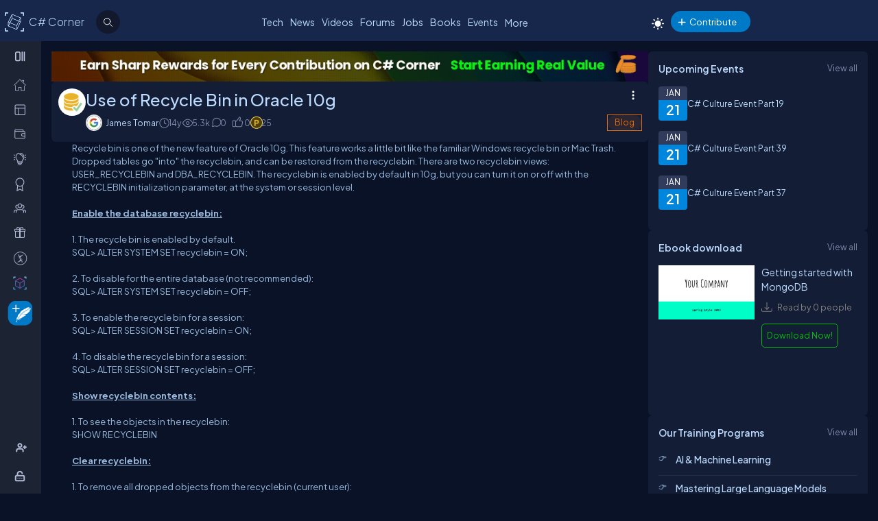

--- FILE ---
content_type: text/html; charset=utf-8
request_url: https://test.c-sharpcorner.com/blogs/use-of-recycle-bin-in-oracle-10g
body_size: 73090
content:



<!DOCTYPE html>
<html xmlns="http://www.w3.org/1999/xhtml" lang="en">
<head><title>
	Use of Recycle Bin in Oracle 10g
</title><link rel="icon" href="/images/layout/favicon-icon-dark.png" /><meta name="viewport" content="width=device-width, initial-scale=1" /><style type='text/css'>html[data-theme="light"],html[data-theme="light"] body{background:#f5f7fa !important;}:root{--mainConainerWidthLg:1180px;--mainConainerWidthL:980px;--mainConainerWidthMd:920px;--mainConainerWidthSM:768px;--mainConainerWidthXS:94%;--BodyContainerWidth:100%;--mainLeftNavWidth:160px;--AsideRightBarWidth:30%;--headingSize:1.2rem;--FontSize:.875rem;--FontSize16:1rem;--FontSize18:1.125rem;--headingBold:600;--bdrRadius:6px;--sitefont:"Plus Jakarta Sans",sans-serif;--collunmGap:20px;--outermargin:20px;--innerpadding:15px;}html[data-theme="dark"]{--bodyBg:#091227;--boxbg:#141d36;--boxlightbg:#2a3554;--AIinputBg:#a4bcd9;--headerBg:#17264b;--mainLeftNavBg:rgb(32 38 54 / 90%);--searchBg:#12192d;--lightTxtColor:#12192d;--fontColor:#9ab9dc;--navLinkColor:#b2bbd6;--headingColor:#bcdbfe;--texthightlight:#bcdbfe;--borderColor:#666;--dropdownBg:#101830;--dropdownHoverBg:#08112c;--iconColor:#7f8aab;--mainBlue:#0086dc;--mainGreen:#2de735;--mainRed:#f14035;--mainOrange:#f60;--mainGray:#dcdcdc;--textColor:#fff;--textBottom:#ffffffcc;--textColor2:#9daad2;--textlighter:#7f8aab;--bdrColor:#555f7d75;--popupOverlayBg:rgba(0,0,0,0.8);--popupBg:#1e293b;--textBtn:#bcdbfe;--textBtnHover:#30a4ff;--textHover:#30a4ff;--btnHover:#bcdbfe;--featuredFeedbg:linear-gradient(178deg,#2a3b70 0,#1a2a57 50%,#101d41 100%);--featuredFeedBdrColor:#0a3d62;--errorColor:#ff3b00;--editorBoxBdrColor:#5b6274;--comtBoxBg:#12192d;--leaderboardlistbg:#262D40;}html[data-theme="light"]{--bodyBg:#f5f7fa;--boxbg:#ffffff;--boxlightbg:#e3edff;--AIinputBg:#e8ecf5;--headerBg:#17264B;--mainLeftNavBg:#202636;--lightTxtColor:#fff;--searchBg:#12192D;--fontColor:#202636;--navLinkColor:#ffffff;--headingColor:#010101;--texthightlight:#666666;--borderColor:#6666662e;--bdrColor:#555f7d30;--dropdownBg:#ffffff;--dropdownHoverBg:#f8f8f8;--popupBg:#f8f8f8;--featuredFeedbg:linear-gradient(178deg,#fcfdff 0%,#ffffff 50%,#f1f4fd 100%);--iconColor:#6b7280;--mainBlue:#007BFF;--mainGreen:#22c55e;--mainRed:#ef4444;--mainOrange:#f97316;--mainGray:#d1d5db;--textColor:#fff;--textBottom:#6b7280;--textColor2:#4b5563;--textlighter:#9ca3af;--popupOverlayBg:rgba(0,0,0,0.5);--textBtn:#010101;--textBtnHover:#30a4ff;--textHover:#30a4ff;--btnHover:#93c5fd;--featuredFeedBdrColor:#dbeafe;--errorColor:#dc2626;--editorBoxBdrColor:#e5e7eb;--comtBoxBg:#f9fafb;--leaderboardlistbg:#f3f4f6;}.light-mode .main-navbar-list .navbar-item .nav-link{color:#dcdcdc;}.light-mode .logo a,.light-mode .logo a:hover,.light-mode .logo a:focus{color:#bcdbfe !important;}#ezoic-pub-ad-placeholder-101 .ezoic-ad{margin-top:0px !important}.left-navbar-wrap::-webkit-scrollbar,.scrollbar::-webkit-scrollbar{width:8px;}.left-navbar-wrap::-webkit-scrollbar-track,.scrollbar::-webkit-scrollbar-track{background:rgba(0,0,0,0.1);border-radius:0px;}.left-navbar-wrap::-webkit-scrollbar-thumb,.scrollbar::-webkit-scrollbar-thumb,.left-navbar-wrap::-webkit-scrollbar-thumb:active,.scrollbar::-webkit-scrollbar-thumb:active{background:rgb(127 138 171 / 0%);border-radius:5px;}.left-navbar-wrap::-webkit-scrollbar-thumb:hover,.scrollbar::-webkit-scrollbar-thumb:hover{background:#7F8AAB;border-radius:5px;}body::-webkit-scrollbar{width:8px;}button{cursor:pointer;}body::-webkit-scrollbar-track{background:rgba(0,0,0,0.1);border-radius:0px;}body::-webkit-scrollbar-thumb,body::-webkit-scrollbar-thumb:active{background:#7F8AAB;border-radius:5px;}body::-webkit-scrollbar-thumb:hover{background:#7F8AAB;border-radius:5px;}.right_content{margin-left:55px;}#dvComments .dropdown-item a{border-bottom:none;}#dvComments .notificationDate{padding:5px 10px;}ul#dvComments li{position:relative;}.scrollbar-with-visible-bar::-webkit-scrollbar{width:8px;}.scrollbar-with-visible-bar::-webkit-scrollbar-track{background:rgba(0,0,0,0.1);border-radius:0px;}.scrollbar-with-visible-bar::-webkit-scrollbar-thumb{background:rgba(127,138,171,0.7);border-radius:5px;}.scrollbar-with-visible-bar::-webkit-scrollbar-thumb:active{background:rgba(127,138,171,0.9);}.no-bg{background:none !important;}.no-bdr{border:0px !important;}.p-0{padding:0px !important;}.pt-10{padding-top:10px !important;}.pt-15{padding-top:15px !important;}.pt-20{padding-top:20px !important;}.pb-10{padding-bottom:10px !important;}.pb-15{padding-bottom:15px !important;}.pb-20{padding-bottom:20px !important;}.ml-auto{margin-left:auto !important;}.mr-auto{margin-right:auto !important;}.m-0{margin:0px !important;}.mt-10{margin-top:10px !important;}.mt-15{margin-top:15px !important;}.mt-20{margin-top:20px !important;}.mb-10{margin-bottom:10px !important;}.mb-15{margin-bottom:15px !important;}.mb-20{margin-bottom:20px !important;}.ml-10{margin-left:10px !important;}.ml-5{margin-left:5px !important;}.mr-5{margin-right:5px !important;}.mr-10{margin-right:10px !important;}.d-flex{display:flex !important;}.justify-between{justify-content:space-between !important;}.align-items,.align-items-center{align-items:center !important;}.flex-direction-row{flex-direction:row !important;}.flex-direction-column{flex-direction:column !important;}.d-block{display:block !important;}.d-none{display:none !important;}.d-inline-block{display:inline-block !important;}.gap-10{gap:10px !important;}.gap-15{gap:15px !important;}.gap-20{gap:20px !important;}*,ul{margin:0;padding:0}ul{list-style:none;}.main-header ul,.main-left-navbar ul{list-style:none;}.text-center{text-align:center;}.text-right,.text-end{text-align:end;}*,*:after,*:before{-webkit-box-sizing:border-box;-moz-box-sizing:border-box;box-sizing:border-box;font-family:var(--sitefont);}a{text-decoration:none;color:var(--textBtn);cursor:pointer;}a:hover:not([class*=btn]),a:focus:not(a.btn){color:var(--textHover);}.btn-text-color{color:var(--iconColor);}.text-btn{color:var(--textBtn);}.btn-text-color:hover,.btn-text-color:focus,.text-btn:hover,.text-btn:focus{color:var(--btnHover);}.text-highlight{color:var(--texthightlight);}.text-highlight:hover{color:var(--textHover);}.btn{background-color:#0086dc;color:#fff;padding:8px 20px;border:none;border-radius:40px;cursor:pointer;text-align:center;text-decoration:none;display:inline-block;transition:background-color 0.3s;}.primary-btn{background-color:#007bff;}.primary-btn:hover{background-color:#0056b3;}.warning-btn{background-color:#ff6600;}.warning-btn:hover{background-color:#d5660a;}.secondary-btn{background-color:#6c757d;}.reset-btn{background:#8693b8;border:solid var(--bdrColor) 1px;}.reset-btn:hover,.reset-btn:focus{background:#6e7896;}.secondary-btn:hover{background-color:#495057;}.success-btn{background-color:#28a745;}.success-btn:hover{background-color:#218838;}.danger-btn{background-color:#dc3545;}.danger-btn:hover{background-color:#c82333;}.btn[disabled="disabled"]{opacity:0.6;cursor:not-allowed;}html,body{height:100%;}body{font-size:var(--FontSize);font-family:var(--sitefont);font-weight:400;line-height:1.5;font-kerning:normal;text-rendering:optimizeSpeed;background-color:#091227;color:var(--fontColor);}img{max-width:100%;}.img-circle{border-radius:50%;}.user-photo-48{min-width:48px;min-height:48px;max-width:48px;max-height:48px;border-radius:50%;}.user-photo-40{min-width:40px;max-height:40px;max-width:40px;max-height:40px;border-radius:50%;}.user-photo-30{min-width:30px;min-height:30px;max-width:30px;max-height:30px;border-radius:50%;}.inner-row{display:flex;flex-direction:row;align-items:start;}.inner-row::after{content:"";clear:both;display:table}[class*=col-]{position:relative;min-height:1px}.row{display:flex;flex-direction:row;gap:15px;}.col-1{flex-basis:8.33%}.col-2{flex-basis:16.66%}.col-3{flex-basis:25%}.col-4{flex-basis:33.33%}.col-5{flex-basis:41.66%}.col-6{flex-basis:50%}.col-7{flex-basis:58.33%}.col-8{flex-basis:66.66%}.col-9{flex-basis:75%}.col-10{flex-basis:83.33%}.col-11{flex-basis:91.66%}.col-12{flex-basis:100%}.clearfix{clear:both}@media (max-width:1023px){htmt,body{min-width:375px;}[class*=col-]{flex-basis:100%;}}.form-row{display:flex;flex-direction:row;align-items:self-start;gap:15px;}.form-group{width:100%;display:flex;flex-direction:column;}button{padding:5px 15px;border:0px;outline:0px;color:#fff;}button:focus,.input-control:focus{outline:none;}.input-control:autofill,.input-control:-webkit-autofill{-webkit-box-shadow:0 0 0 30px var(--inputBg) inset;color:white !important;}.input-control{width:100%;min-height:40px;border:1px solid #636F92;color:var(--fontColor);border-radius:var(--bdrRadius);padding:5px 15px;background-color:var(--inputBg);}input[type='radio']{-moz-appearance:none;appearance:none;display:inline-block;width:10px;height:10px;background-clip:content-box;border:1px solid var(--textlighter);background-color:transparent;border-radius:50%;margin-right:5px;}input[type='radio']:checked{background-color:#0086dc !important;}.custom-checkbox{display:flex;flex-flow:row;gap:10px;}input[type='checkbox']{display:inline-block;width:16px;height:16px;background-clip:content-box;border:1px solid var(--textlighter);background-color:transparent;margin-top:2px;accent-color:#0075ff;}input[type='checkbox']:not(:checked){-moz-appearance:none;appearance:none;}.toggle-icon{margin-bottom:15px}.toggle-icon input[type=checkbox]{height:0;width:0;visibility:hidden}.toggle-icon label{cursor:pointer;width:52px;height:24px;border:1px solid #999;border-radius:100px;position:relative;color:transparent;zoom:0.8;display:inline-block;margin-right:10px;top:5px}.toggle-icon label:after{content:'';position:absolute;top:2px;left:4px;width:18px;height:18px;background:#999;border-radius:90px;transition:.3s}.toggle-icon input:checked + label{border:1px solid #0cd455;background:#0cd455;}.toggle-icon input:checked + label:after{left:calc(100% - 4px);transform:translateX(-100%);z-index:5;background:#fff}.toggle-icon label:active:after{width:48px}.error{color:var(--errorColor);}.dropdown{position:relative;display:inline-block;border:1px solid #343E57;border-radius:4px;padding:3px;margin-left:auto;}.view-all{position:relative;display:inline-block;border:1px solid #343E57;border-radius:4px;padding:3px;margin-left:auto;}.dropdown .dropdown-list{list-style:none;margin:0;padding:0;display:none;position:absolute;top:30px;right:0px;z-index:99;background-color:var(--dropdownBg);min-width:120px;border:1px solid var(--bdrColor);border-radius:var(--bdrRadius);overflow:hidden;max-width:380px;overflow-wrap:anywhere;}.dropdown::before{content:'';display:none;width:0px;height:0px;border-left:10px solid transparent;border-right:10px solid transparent;border-bottom:10px solid var(--bdrColor);position:absolute;top:25px;right:10px;}.dropdown:hover::before{display:block;}.dropdown .dropdown-item a{padding:5px 10px;border-bottom:1px solid var(--bdrColor);display:block;}.dropdown li:last-child{border-bottom:none;}.dropdown .dropdown-item a{text-decoration:none;}.dropdown:hover .dropdown-list{display:block;}.dropdown .dropdown-list>li:hover{background-color:var(--dropdownHoverBg);}.btn-filter{padding:2px 6px;color:var(--fontColor) !important;cursor:pointer;position:relative;top:-2px;}.animated-sitelogo{display:inline-block;font-size:1.6rem;width:fit-content;height:40px;position:relative;top:10px;left:40px;white-space:nowrap;font-weight:300;line-height:40px;}.logo a:hover{color:#bcdbfe !important}.top-header-right-controls{display:flex;flex-direction:row;align-items:center;gap:5px;min-width:320px;justify-content:end;}.btn-theme-changer{display:inline-block;position:relative;top:5px;}.more-links .btn-more-items{color:var(--textBtn);background:transparent;margin-top:-3px;}.main-navbar-list .navbar-item .nav-link{font-size:14px;min-height:24px;color:#bcdbfe;}.logo a,.logo a:hover,.logo a:focus{color:#bcdbfe !important;}.auth-ctr-wrap{display:flex;gap:12px;position:relative;top:6px;}.top-mobile-menu{display:none;position:absolute;top:20px;right:20px;cursor:pointer;border-radius:20px;}.top-mobile-menu:focus{background-color:#101830;}.more-dots-icon{background-position-y:-114px !important;background-position-x:-27px !important;margin-right:0px;margin-top:3px;}.customDropDown{margin-right:10px;}.customDropDown select{background:var(--boxbg);border:1px solid var(--bdrColor);color:var(--fontColor);padding:7px 10px;font-size:var(--FontSize);border-radius:var(--bdrRadius);min-width:120px;}#txtFiltereSearchBox::placeholder{color:var(--fontColor);}#txtFiltereSearchBox:focus,.customDropDown select:focus{border-color:#BCDBFE;}.loadmore-link{cursor:pointer;max-width:120px;margin:20px auto;text-align:center;display:block;padding:5px 20px;border:1px solid var(--texthightlight);border-radius:20px;color:var(--texthightlight);}.loadmore-link:hover{color:var(--bodyBg);background:var(--texthightlight)}.online{position:relative;}.online .user-active-dots{content:'';display:block;width:8px;height:8px;background-color:#2DE735;position:absolute;right:2px;bottom:2px;border-radius:50%;outline:2px solid #fff;}.btn-article-tag,.btn-blog-tag,.btn-news-tag,.btn-forums-tag,.btn-video-tag,.btn-status-tag{border-radius:30px;padding:2px 10px;font-size:12px !important;outline:1px solid !important;margin-left:auto;}.btn-article-tag:hover,.btn-blog-tag:hover,.btn-news-tag:hover,.btn-forums-tag:hover,.btn-video-tag:hover{outline-offset:1px;}.top-header-right-controls .notifications.dropdown>a>svg{width:18px !important;height:18px !important;}.top-header-right-controls .notifications.dropdown>a>svg.bi.bi-chat-left-dots{top:1.2px;max-height:16px;position:relative;}.top-header-right-controls .icon-notification{background-position-y:-20px;background-size:42px;width:18px;height:18px;}.btn-article-tag{color:var(--mainBlue);outline-color:#0086DC;background-color:rgb(0,134,220,10%);}.btn-video-tag{color:#FF4646;outline-color:#FF4646;background-color:rgb(0,134,220,10%);}.feed-video-container,.learn-video-container{position:relative;}.post-data-card-wrap .statustext.no-media{display:-webkit-box !important;position:absolute;top:0px;-webkit-line-clamp:2;-webkit-box-orient:vertical;overflow:hidden;text-overflow:ellipsis;z-index:0;}.feed-video-container:after{content:'';position:absolute;top:0;left:0;right:-6px;bottom:0;margin:auto;z-index:1;background:url(../../../../Images/icon-play.png) 0 2px no-repeat;width:40px;height:40px;opacity:.5;transform:scale(1.6);}.feed-video-container:hover::after{background-position:0 -41px;opacity:.9;}.btn-blog-tag{color:#E36C0B;outline-color:#E36C0B;background-color:rgb(227,108,11,10%);}.btn-news-tag{color:#ff7806;outline-color:#ff7806;background-color:rgb(255 252 70 / 10%);}.btn-status-tag{color:var(--mainBlue);outline-color:#FF4646;background-color:rgb(68 93 251 / 10%);}.btn-forums-tag{color:#BCDBFE;outline-color:#BCDBFE;background-color:rgb(188,219,254,10%);}.table-responsive{width:100%;overflow:auto;}.table{width:100%;border-collapse:collapse;border-color:#303645;min-width:480px}.table th,.table th a{padding:12px 10px;font-weight:500;text-align:left;}html[data-theme="dark"] .table th{background-color:#273c75;}.table td{padding:6px 8px;border:1px solid #303645 !important;color:var(--textBottom);background:var(--boxbg);}.table tr:nth-child(odd) td{background:#272d3f;}.table-odd-no-bg tr:nth-child(odd) td{background:transparent !important;}.table-no-bdr>tr>td,.table-no-bdr>tbody>tr>td{border:0px !important;}ul.breadcrumb{padding:10px 16px;list-style:none;}ul.breadcrumb li{display:inline;}ul.breadcrumb li + li:before{padding:8px 5px;color:#999;content:"/\00a0";}ul.breadcrumb li a{text-decoration:none;opacity:0.5;}ul.breadcrumb li:hover a{opacity:1;}.haveMOD,.haveMVP,.have_both_MVP_MOD{position:relative;display:inline-block;}.haveMOD::after,.haveMVP::after,.have_both_MVP_MOD:after{content:"MVP";padding:2px 5px;background:#f60;color:#fff;position:absolute;font-size:10px;border-radius:10px;font-weight:600;bottom:-10px;transform:translate(-50%,0%);left:50%;display:block;line-height:16px;}.haveMOD::after{content:"MOD";background:#0086dc}.have_both_MVP_MOD:after{content:"MVP MOD";background:linear-gradient(90deg,#f60 48%,#0086dc 48%);min-width:60px;display:grid;text-align:center;}ul.user-controls-list li .mbr-rpv-warp{display:flex;justify-content:space-around;width:fit-content;align-items:center;line-height:16px;margin-bottom:15px;gap:18px;}.mbr-rpv-warp{display:flex;justify-content:space-around;width:fit-content;align-items:center;line-height:16px;margin-bottom:15px;gap:18px;margin-left:10px;}.mbr-rpv-warp .mbr-point,.mbr-rpv-warp .mbr-views,.mbr-rpv-warp .mbr-rank{position:relative;color:#7f8aab !important;font-size:12px !important;display:inline-block;}.mbr-rpv-warp .mbr-point::before,.mbr-rpv-warp .mbr-views::before,.mbr-rpv-warp .mbr-rank::before{content:'';display:block;width:6px;height:6px;border-radius:20px;position:absolute;top:5px;left:-10px}.mbr-avatar{opacity:0.6;}.mbr-rpv-warp .mbr-point::before{background:rgb(148,255,191);}.mbr-rpv-warp .mbr-views::before{background:rgb(73,222,255);}.mbr-rpv-warp .mbr-rank::before{background:rgb(248,187,15);}.body-container:not(.full-container){flex-basis:calc(var(--BodyContainerWidth) - var(--AsideRightBarWidth));gap:20px;display:flex;flex-direction:column;max-width:calc(100% - var(--AsideRightBarWidth));width:calc(100% - var(--AsideRightBarWidth));}.body-container{min-height:96vh;}.full-container{flex-basis:100%;gap:20px;display:flex;flex-direction:column;}.wrap-heading{display:flex;flex-direction:row;justify-content:space-between;}.heading{color:var(--headingColor);font-size:var(--FontSize16);font-family:var(--sitefont);margin-bottom:15px;font-weight:600;}.popup-heading{color:var(--headingColor);}.btn-view-all{font-size:var(--FontSize);color:var(--textlighter);cursor:pointer;}.btn-view-all:hover{color:var(--texthightlight);}.main-container{display:flex;flex-direction:row;gap:var(--collunmGap);height:100%;top:60px;position:relative;}.right-container{width:calc(100% - 60px) !important;margin-left:60px !important;padding:var(--innerpadding);color:var(--fontColor);display:flex;gap:10px;}.liveshow-wrap{padding-top:10px;overflow-y:auto;width:100%;max-width:1038px;}.liveshow-listing{display:flex;flex-direction:row;gap:var(--collunmGap);position:relative;}.liveshow-list-items{display:flex;flex-direction:column;gap:5px;text-align:center;max-width:100px;position:relative;}.show-img-container{width:60px;height:60px;margin-left:20px;text-align:center;}.show-img{border-radius:50%;width:54px;height:54px;outline:2px solid #778099;outline-offset:6px;}.show-name{font-size:12px;text-wrap:nowrap;text-overflow:ellipsis;overflow:hidden;height:20px;margin-top:5px;margin-left:20px;}.live::after{content:'LIVE';display:inline-block;padding:2px 8px;color:#fff;font-size:8px;position:relative;bottom:12px;left:0px;font-weight:bold;background-color:#DF2300;border-radius:20px;}.live .show-img{outline-color:#DF2300;}.aside-right{flex-basis:var(--AsideRightBarWidth);display:flex;flex-direction:column;gap:10px;min-width:380px;}.wrap,.wrap:empty{background-color:var(--boxbg);border-radius:var(--bdrRadius);padding:var(--innerpadding);}.inner-layout{display:flex;flex-direction:column;gap:10px;}.icon-sprite-02{display:inline-block;width:16px;height:18px;background:url(/Images/Layout/icon-sprite-02.svg) no-repeat;background-position-x:left;position:relative;}.icon-reply-answer{background-position-y:-20px;background-position-x:-30px;width:24px;height:24px;}.post-right-ctrls{position:absolute;top:-2px;right:0px;}.icon-featured{border:solid #ffa200 1.5px;padding:6px 3px 4px;border-radius:5px;}.no-change{width:20px;height:1px;background:var(--mainGreen);margin-top:8px;}.icon-location{background-position-y:-52px;}.icon-up{width:16px;height:16px;background-position:0px 5px;}.icon-down{width:16px;height:16px;background-position:-26px 5px;}.icon-filter{width:20px;height:20px;background-image:url('data:image/svg+xml;utf8,<svg xmlns="http://www.w3.org/2000/svg" width="16" height="16" fill="%23BCDBFE" class="bi bi-filter" viewBox="0 0 16 16"><path d="M6 10.5a.5.5 0 0 1 .5-.5h3a.5.5 0 0 1 0 1h-3a.5.5 0 0 1-.5-.5m-2-3a.5.5 0 0 1 .5-.5h7a.5.5 0 0 1 0 1h-7a.5.5 0 0 1-.5-.5m-2-3a.5.5 0 0 1 .5-.5h11a.5.5 0 0 1 0 1h-11a.5.5 0 0 1-.5-.5"/></svg>');background-repeat:no-repeat;background-size:contain;background-position-y:5px;}.dropdown .icon-filter{background-position-y:5px !important;}.icon-time{background-position-y:-70px;background-position-x:-34px;}.icon-views{background-position-y:-72px;background-position-x:-1px;}.icon-comnts{background-position-y:-48px;background-position-x:-31px;}.icon-share{background-position-y:-122px;background-position-x:0px;}.icon-token{background-position-y:-50px;background-position-x:-62px;*/ width:20px;}.post-list-main{display:flex;flex-direction:column;gap:10px;}.post-data-listing-wrap{display:flex;flex-direction:row;gap:10px;width:100%;position:relative;background:var(--boxbg);padding:10px;border-radius:var(--bdrRadius);overflow:hidden;}.post-data-listing{display:flex;flex-direction:column;gap:10px;position:relative;width:100%;}.post-list-main .user-details,.post-list-main .list-items{width:100%;}.total-reply-wrap{background:var(--boxlightbg);color:var(--texthightlight);text-align:center;padding:5px;min-width:78px;margin-top:-10px;margin-left:-10px;margin-bottom:-10px;margin-right:15px;display:flex;flex-direction:column;align-items:center;justify-content:center}.reply-count{font-size:24px;margin-bottom:5px;}.total-reply-wrap span{opacity:0.6;}.catagory-img-wrap{margin-right:15px;}.catagory-img-wrap,.catagory-img{min-width:48px;min-height:48px;width:48px;height:48px;border-radius:50%;}.catagory-img:empty{background:#12192D;}.post-title{color:var(--texthightlight);font-size:14px;font-weight:500;margin-bottom:0px;margin-right:40px;}a .post-title:hover{color:var(--textHover);}.post-data-listing .video-thumbnail{width:fit-content;max-height:620px;}.tech-tags-list{display:flex;gap:10px;flex-wrap:wrap;}.tags-link{background:rgba(245,246,250,0.10);padding:5px 10px;text-transform:capitalize;color:var(--fontColor);border-radius:30px;border:1px solid var(--bdrColor);}.tags-link:hover,.tags-link:focus{background:#bcdbfe;color:var(--bodyBg) !important;}.sm-user-details{display:flex;flex-direction:row;gap:10px;align-items:center;}.post-list-main .sm-user-details{min-width:25%;}.post-data-listing-wrap .author-listing-wrap{min-width:25%;}.sm-img-circle{width:24px;height:24px;min-width:24px;min-height:24px;border-radius:30px;border:2px solid #E1E1E1;}.list-foot-action-ctrl .user-name{font-weight:normal;min-width:80px;}.list-foot-action-ctrl{display:flex;flex-flow:row wrap;gap:40px;align-items:center;}.action-item{display:flex;align-items:center;gap:5px;}.post-list-main .action-item:not([class*="-tag"]){min-width:7%;}.post-time,.post-views,.post-comments,.tokens,span.user-action-count{color:var(--iconColor);}.slider-container{max-width:420px;position:relative;min-height:200px;overflow:hidden;}.slider{height:100%;border-radius:20px;overflow:hidden;position:relative;}.slides{display:flex;overflow-x:scroll;position:relative;scroll-behavior:smooth;scroll-snap-type:x mandatory;overflow:hidden;}.slide{display:flex;justify-content:center;align-items:center;flex-shrink:0;width:100%;height:auto;margin-right:0px;box-sizing:border-box;transform-origin:center center;scroll-snap-align:center;}.slider__nav{text-align:center;margin:auto;}.slider__navlink{display:inline-block;height:8px;width:8px;border-radius:50%;background-color:var(--bdrColor);margin:0 5px 0 5px;}.slider__navlink:hover,.slider__navlink.active{background-color:var(--mainOrange);}.member-card-md{width:100%;color:var(--fontColor);margin:0px auto 10px;padding-left:5px;}.member-info-wrap{display:flex;flex-direction:row;align-items:center;gap:20px;min-height:100px;margin-top:-4px;}.member-photo{width:80px;height:80px;border-radius:50%;outline:3px solid #fff;position:relative;}.member-photo .img-circle{width:80px;height:80px;max-width:80px;max-height:80px;}.member-info{display:flex;flex-direction:column;gap:5px;}.member-name{font-weight:500;text-transform:capitalize;line-height:25px;}.member-skills{color:var(--fontColor);text-transform:capitalize;display:-webkit-box;-webkit-box-orient:vertical;-webkit-line-clamp:2;overflow:hidden;text-overflow:ellipsis;word-break:break-word;}.state-name{text-transform:capitalize;}.member-location{color:var(--iconColor);display:flex;flex-direction:row;align-items:center;gap:5px;text-transform:capitalize;}.member-card-md-icons{display:flex;gap:15px;width:100%;margin-top:10px;justify-content:space-around;text-align:center;}.rank-widget-md-icon{display:inline-block;width:40px;height:40px;background:url(/Images/Layout/rank-widget-md.svg) no-repeat;background-position-y:0px;}.md-icon-rank{background-position-x:-4px;}.md-icon-read{background-position-x:-52px;}.md-icon-rept{background-position:-102px 2px;}.md-icon-avatar{background-position-x:-145px;}.mbr-read-md,.mbr-views-md,.mbr-rank-md,.mbr-rept-md{position:relative;display:flex;flex-direction:column;text-align:center;}.md-icon-avatar:after{content:'Avatar';display:block;color:#a6a8b4;position:relative;top:45px;left:2px;font-style:normal !important;}.member-card-md-icons span{display:inline-block;font-weight:500;text-align:center;margin-top:5px;}.mbr-rank-md{color:#F8BB0F;}.mbr-read-md{color:#49DEFF;}.mbr-rept-md{color:#94FFBF;}.mbr-read-md,.mbr-rept-md,.mbr-rank-md,medal,.mbr-avatar:after{font-size:0.8rem;}.listing{display:flex;flex-direction:row;width:100%;justify-content:space-between;align-items:center;}.list-items{display:flex;flex-direction:row;justify-content:space-between;gap:15px;}.listing:not(:last-child) .list-items{margin-bottom:15px;}.list-img{width:48px;height:48px;}.list-img .img-circle{border:2px solid var(--borderColor);}.user-name{font-weight:500;text-transform:capitalize;}.user-location{display:flex;flex-direction:row;align-items:center;gap:5px;margin-top:10px;}.user-states{display:flex;align-items:center;}.rank-points-up,.rank-points-down{margin-left:20px;min-width:30px;text-align:end;}.rank-points-up{color:var(--mainGreen);}.rank-points-down{color:var(--mainRed);}.latest-video-listing>li{display:flex;flex-direction:row;gap:20px;align-items:start;}.latest-video-listing>li:not(:first-child){padding-top:10px;}.video-rightside{display:flex;flex-direction:column;gap:2px;flex-grow:1;}.video-container,.video-container img{max-width:132px;height:auto;position:relative;}.video-title{color:var(--fontColor);font-weight:500;font-size:var(--FontSize14);}.video-post-by{color:var(--textBtn);}.video-post-by:hover,.video-title:hover{color:var(--textBtnHover);}.video-container::after{content:'';position:absolute;top:0;left:0;right:-6px;bottom:0;margin:auto;z-index:2;background:url(../../../../Images/icon-play.png) 0 2px no-repeat;width:40px;height:40px;opacity:.5;transform:scale(.6);}.video-container:hover::after{background-position:0 -41px;opacity:.9;}.leaderboard-list{counter-reset:Leaderboard-counter;}.leaderboard-list .listing{background-color:var(--leaderboardlistbg);padding:5px 10px;border-radius:6px;margin-bottom:10px;overflow:hidden;}.leaderboard-list .listing:last-child{margin-bottom:0px;}.leaderboard-list .listing:hover{background-color:#454D63;}.leaderboard-list .list-items{align-items:center;margin-bottom:0px !important;position:relative;padding-left:50px;}.leaderboard-list .list-items:before{counter-increment:Leaderboard-counter;content:counter(Leaderboard-counter);display:block;color:transparent;font-style:normal !important;font-weight:600;-webkit-text-stroke:1px #bcdbfead;font-size:28px;background-color:#373F54;position:absolute;min-height:60px;width:40px;left:-10px;top:-5px;bottom:-10px;text-align:center;padding-top:5px;}.list-img .img-circle{height:44px;width:44px;}.trending-up-section ul.trending-up-list li{margin-bottom:15px;position:relative;padding-left:30px}.trending-up-section ul.trending-up-list li a{color:var(--texthightlight);}.trending-up-section ul.trending-up-list li a:hover{color:var(--textHover);}.trending-up-section ul.trending-up-list li:last-child{margin-bottom:7px}.trending-up-section ul.trending-up-list li:before{content:'';display:inline-block;background:url(../../../../Images/Layout/icon-fire.png) center no-repeat;background-position-y:-5px;width:16px;height:24px;position:absolute;left:0}.trending-up-section ul.trending-up-list li:nth-child(n+4):before{background-position-y:-41px}.trending-up-section ul.trending-up-list li:nth-child(n+7):before{background-position-y:-81px}.cke_top{background:var(--mainLeftNavBg) !important;border-bottom:0 !important;}.cke_button_icon{filter:invert(1) brightness(2) !important;}.cke_bottom{background:var(--mainLeftNavBg) !important;border-top:0 !important;}a.cke_path_item,span.cke_path_empty{color:#ffffff !important;}a.cke_button_off:hover,a.cke_button_off:focus,a.cke_button_off:active{background:unset !important;}a.cke_path_item:hover,a.cke_path_item:focus,a.cke_path_item:active{background-color:unset !important;}.cke_chrome{border-color:var(--editorBoxBdrColor) !important;}#PostQuestionPopup .cke_chrome{border:0 !important;}a.cke_button_on{background:unset !important;}.w-100{width:100% !important;}.active-filter::after{content:"";display:block;width:100%;height:3px;background-color:var(--fontColor);border-radius:2px;position:relative;bottom:-4px;border-top-left-radius:5px;border-top-right-radius:5px;}#PagingRow{text-align:center;}.pagination{display:flex;flex-direction:row;flex-wrap:wrap;justify-content:center;margin-top:15px;margin-bottom:15px;}.pagination li>a{color:var(--fontColor);padding:8px 16px;border:1px solid var(--bdrColor);font-size:14px;}.pagination a.active{color:var(--fontColor);background-color:#0086dc;}.pagination a:hover:not(.active){background-color:#0086dc;}.marginTop{text-align:center;}.verified-icon{height:19px;margin-bottom:-3px;margin-left:5px;}.author-rpv-wrapper{display:flex;justify-content:start;margin-top:10px;}.spanrank{border:1px solid #f8bb0f;border-radius:100%;height:5px;width:5px;background:#f8bb0f;}.spantotalviews{border:1px solid rgb(73,222,255);border-radius:100%;height:5px;width:5px;background:rgb(73,222,255);}.spantotalread{border:1px solid rgb(73,222,255);border-radius:100%;height:5px;width:5px;background:rgb(73,222,255);}.spanreputation{border:1px solid #9FFFBF;border-radius:100%;height:5px;width:5px;background:#9FFFBF;}.spanmvp{border:1px solid #B476F9;border-radius:100%;height:5px;width:5px;background:#B476F9;}.spanmicrosoftmvp{border:1px solid #443456;border-radius:100%;height:5px;width:5px;background:#443456;margin-top:8px;}.verified-icon{margin-left:5px;outline-color:#0086DC;border-radius:30px;padding:0px 5px;font-size:12px !important;outline:1px solid #FBB03B;background-color:#FBD560;color:var(--bodyBg);font-weight:600;cursor:pointer;}.verified-icon:hover{color:var(--bodyBg) !important;outline:1px solid #FBB03B !important;}.video-thumbnail{border-radius:var(--bdrRadius);position:relative;}.active-header-menu{border-bottom:2px solid var(--bdrColor);}i.top-author-icon svg{max-width:30px;max-height:30px;margin-bottom:6px}.top-author span{color:#ff6600;}.auth-ctr-wrap ul li{padding:10px;border-bottom:1px solid var(--bdrColor);}.slider-container{position:relative;overflow:hidden;width:100%;max-width:1000px;}#ulVideoList_top10{display:flex;transition:transform 0.3s ease;padding:0;margin:0;list-style:none;flex-direction:row;flex-wrap:nowrap;}#ulVideoList_top10 li{flex:0 0 auto;margin:0;}.slider-button{position:absolute;top:50%;background-color:#fff;border:1px solid #ddd;border-radius:50%;cursor:pointer;z-index:1;font-size:18px;padding:10px;}.slider-button.left{left:0;}.slider-button.right{right:0;}.popup-window::before,.popup-wd-mid::before{content:"";position:absolute;top:0;left:0;height:4px;width:100%;background:linear-gradient(to right,#ec4899,#8b5cf6);border-top-left-radius:12px;border-top-right-radius:12px;}@media (min-width:1281px){.left-inner-header{max-width:300px !important;}.openClose .logo,.logo{max-width:110px;}.left-inner-header{position:relative;min-height:38px;}div.global-searchbox{min-width:30px;position:absolute;left:154px;top:7px;z-index:2;}.main-header .input-global-serach{max-width:15px !important;padding-left:15px;background-position:0px 4px;transition:all ease 0.3s;}.input-global-serach:focus{padding-left:20px;max-width:100% !important;min-width:220px;transition:all ease 0.3s;}.main-navbar-list{justify-content:center;padding-left:30px;}}@media (min-width:1023px) and (max-width:1280px){.post-right-ctrls{top:2px;}.btn-filter-ctrl{top:-4px !important;}}@media (min-width:1023px){.top-main-navbar{position:relative;top:4px;}}@media (max-width:991.98px){.openClose .body-container,.body-container{width:100% !important;}.user-controls-list li{position:relative;}.user-controls-card>ul{align-items:start !important;}.auth-ctr-wrap,.btn-theme-changer{top:3px;}.right-inner-header{padding-left:90px !important;}}@media (min-width:1023px) and (max-width:1280px){header.main-header{padding-top:15px;}div.global-searchbox{min-width:30px;position:absolute;left:140px;top:15px;}.main-navbar-list{justify-content:center;padding-left:30px;}.body-container:not(.full-container){flex-basis:calc(var(--BodyContainerWidth) - 310px);max-width:calc(100% - 320px);}.aside-right{flex-basis:320px;min-width:320px;}}.icon-token{width:20px;}.csharp-bot{height:calc(100% - 140px);position:fixed;bottom:60px;right:20px;max-height:500px;min-width:333px;}.user-name-profile{font-weight:600;text-transform:capitalize;font-size:16px;}.login-ctrl .nav-svg-icon svg path{stroke-width:0.5;}.filter-wrap{align-items:center;}input.NewInputText{color:var(--fontColor);}ul#OurTrainingPrograms li{padding-left:25px;}ul#OurTrainingPrograms li::before{content:"\01F449 ";position:absolute;left:0;}.suggestions-question::before{content:"\01F449 ";position:absolute;left:0;}.suggestions-list{position:relative;}.suggestions-question{padding-left:25px;}.main-header{background-color:var(--headerBg);padding:10px;height:60px;width:100%;position:fixed;top:0px;z-index:999;}.inner-header{display:flex;flex-direction:row;align-items:center;justify-content:start;gap:16px;width:100%;}.main-navbar-list{display:flex;flex-direction:row;gap:10px;}.main-navbar-list .navbar-item .nav-link{padding:5px;font-weight:400;}.main-navbar-list .navbar-item .dropdown,.top-header-right-controls .dropdown{padding:inherit;border:0px;}.left-inner-header,.right-inner-header{display:flex;flex-direction:row;align-items:center;justify-content:start;gap:16px;}.left-inner-header{max-width:410px;}.right-inner-header{width:100%;}.logo{width:var(--mainLeftNavWidth);padding:5px;padding-left:8px;}.app-logo{width:100%;max-width:100px;}.global-searchbox{background:var(--searchBg);color:#EFF1F5;padding:2px 10px;border-radius:30px;min-width:270px;position:relative;top:2px;z-index:2;}.input-global-serach{background-color:transparent;background:url(/Images/Layout/nav-icon-sprite.svg) no-repeat;background-position:4px 4px;height:30px;outline:none;border:none;color:#fff;padding-left:30px;width:100%;}.input-global-serach::placeholder,.input-global-serach::-moz-placeholder{color:#FFFFFF80;}.search-button{height:30px;width:30px;position:absolute;left:0;opacity:0;cursor:pointer;border-radius:20px;}.more-links:hover .dropdown-list{top:25px;}.more-links:hover .dropdown:hover:before{top:20px;}.top-main-navbar{width:100%;}.btn-add-post{background:#0079C7;color:#fff;padding:7px 20px 7px 10px;border-radius:50px;position:relative;top:1px;}.theme-changer{width:28px;height:28px;}.get-noti-dot{background:var(--mainRed);position:absolute;top:-1px;right:6px;width:8px;height:8px;display:block;border-radius:10px;z-index:1;}.notifications-button{color:#b2bbd6;border:none;cursor:pointer;}.notifications .dropdown-list ul{min-width:420px !important;max-height:400px;overflow:auto;}div.notification-container{min-width:420px !important;}.view-all-notification{background-color:var(--mainBlue);display:flex;justify-content:center;padding:10px;width:100%;color:var(--textColor);}.view-all-notification:hover{background-color:#0056b3;}.icon-admin-notification{position:relative;display:inline-block;width:20px;height:20px;float:left;top:7px;left:10px;margin-right:19px;}.icon-articles{background-image:url('data:image/svg+xml;utf8,<svg xmlns="http://www.w3.org/2000/svg" width="16" height="16" fill="%237f8aab" viewBox="0 0 16 16"><path d="M14.5 3a.5.5 0 0 1 .5.5v9a.5.5 0 0 1-.5.5h-13a.5.5 0 0 1-.5-.5v-9a.5.5 0 0 1 .5-.5zm-13-1A1.5 1.5 0 0 0 0 3.5v9A1.5 1.5 0 0 0 1.5 14h13a1.5 1.5 0 0 0 1.5-1.5v-9A1.5 1.5 0 0 0 14.5 2z"/><path d="M3 5.5a.5.5 0 0 1 .5-.5h9a.5.5 0 0 1 0 1h-9a.5.5 0 0 1-.5-.5M3 8a.5.5 0 0 1 .5-.5h9a.5.5 0 0 1 0 1h-9A.5.5 0 0 1 3 8m0 2.5a.5.5 0 0 1 .5-.5h6a.5.5 0 0 1 0 1h-6a.5.5 0 0 1-.5-.5"/></svg>');background-size:cover;}.icon-articles-content{background-image:url('data:image/svg+xml;utf8,<svg xmlns="http://www.w3.org/2000/svg" width="16" height="16" fill="%237f8aab" viewBox="0 0 16 16"><path d="M14 4.5V14a2 2 0 0 1-2 2H4a2 2 0 0 1-2-2V2a2 2 0 0 1 2-2h5.5zm-3 0A1.5 1.5 0 0 1 9.5 3V1H4a1 1 0 0 0-1 1v12a1 1 0 0 0 1 1h8a1 1 0 0 0 1-1V4.5z"/></svg>');background-size:cover;}.icon-news-content{background-image:url('data:image/svg+xml;utf8,<svg xmlns="http://www.w3.org/2000/svg" width="16" height="16" fill="%237f8aab" viewBox="0 0 16 16"><path fill-rule="evenodd" d="M2 2a2 2 0 0 0-2 2v8a2 2 0 0 0 2 2h12a2 2 0 0 0 2-2V4a2 2 0 0 0-2-2zM1 4a1 1 0 0 1 1-1h12a1 1 0 0 1 1 1v8a1 1 0 0 1-1 1H2a1 1 0 0 1-1-1zm7.5.5a.5.5 0 0 0-1 0v7a.5.5 0 0 0 1 0zM2 5.5a.5.5 0 0 1 .5-.5H6a.5.5 0 0 1 0 1H2.5a.5.5 0 0 1-.5-.5m0 2a.5.5 0 0 1 .5-.5H6a.5.5 0 0 1 0 1H2.5a.5.5 0 0 1-.5-.5m0 2a.5.5 0 0 1 .5-.5H6a.5.5 0 0 1 0 1H2.5a.5.5 0 0 1-.5-.5M10.5 5a.5.5 0 0 0-.5.5v3a.5.5 0 0 0 .5.5h3a.5.5 0 0 0 .5-.5v-3a.5.5 0 0 0-.5-.5zM13 8h-2V6h2z"/></svg>');background-size:cover;}.icon-download-content{background-image:url('data:image/svg+xml;utf8,<svg xmlns="http://www.w3.org/2000/svg" width="16" height="16" fill="%237f8aab" viewBox="0 0 16 16"><path d="M8.5 6.5a.5.5 0 0 0-1 0v3.793L6.354 9.146a.5.5 0 1 0-.708.708l2 2a.5.5 0 0 0 .708 0l2-2a.5.5 0 0 0-.708-.708L8.5 10.293z"/><path d="M14 14V4.5L9.5 0H4a2 2 0 0 0-2 2v12a2 2 0 0 0 2 2h8a2 2 0 0 0 2-2M9.5 3A1.5 1.5 0 0 0 11 4.5h2V14a1 1 0 0 1-1 1H4a1 1 0 0 1-1-1V2a1 1 0 0 1 1-1h5.5z"/></svg>');background-size:cover;}.icon-resource-content{background-image:url('data:image/svg+xml;utf8,<svg xmlns="http://www.w3.org/2000/svg" width="16" height="16" fill="%237f8aab" viewBox="0 0 16 16"><path d="M12.5 9a3.5 3.5 0 1 1 0 7 3.5 3.5 0 0 1 0-7m.354 5.854 1.5-1.5a.5.5 0 0 0-.708-.708l-.646.647V10.5a.5.5 0 0 0-1 0v2.793l-.646-.647a.5.5 0 0 0-.708.708l1.5 1.5a.5.5 0 0 0 .708 0M11 5a3 3 0 1 1-6 0 3 3 0 0 1 6 0M8 7a2 2 0 1 0 0-4 2 2 0 0 0 0 4"/><path d="M8.256 14a4.5 4.5 0 0 1-.229-1.004H3c.001-.246.154-.986.832-1.664C4.484 10.68 5.711 10 8 10q.39 0 .74.025c.226-.341.496-.65.804-.918Q8.844 9.002 8 9c-5 0-6 3-6 4s1 1 1 1z"/></svg>');background-size:cover;}.icon-blog-content{background-image:url('data:image/svg+xml;utf8,<svg xmlns="http://www.w3.org/2000/svg" width="15" height="15" fill="%237f8aab" viewBox="0 0 16 16"><path d="M2.678 11.894a1 1 0 0 1 .287.801 11 11 0 0 1-.398 2c1.395-.323 2.247-.697 2.634-.893a1 1 0 0 1 .71-.074A8 8 0 0 0 8 14c3.996 0 7-2.807 7-6s-3.004-6-7-6-7 2.808-7 6c0 1.468.617 2.83 1.678 3.894m-.493 3.905a22 22 0 0 1-.713.129c-.2.032-.352-.176-.273-.362a10 10 0 0 0 .244-.637l.003-.01c.248-.72.45-1.548.524-2.319C.743 11.37 0 9.76 0 8c0-3.866 3.582-7 8-7s8 3.134 8 7-3.582 7-8 7a9 9 0 0 1-2.347-.306c-.52.263-1.639.742-3.468 1.105"/><path d="M7.066 6.76A1.665 1.665 0 0 0 4 7.668a1.667 1.667 0 0 0 2.561 1.406c-.131.389-.375.804-.777 1.22a.417.417 0 0 0 .6.58c1.486-1.54 1.293-3.214.682-4.112zm4 0A1.665 1.665 0 0 0 8 7.668a1.667 1.667 0 0 0 2.561 1.406c-.131.389-.375.804-.777 1.22a.417.417 0 0 0 .6.58c1.486-1.54 1.293-3.214.682-4.112z"/></svg>');background-size:cover;}.icon-job-content{background-image:url('data:image/svg+xml;utf8,<svg xmlns="http://www.w3.org/2000/svg" width="16" height="16" fill="%237f8aab" viewBox="0 0 16 16"><path d="M6.5 1A1.5 1.5 0 0 0 5 2.5V3H1.5A1.5 1.5 0 0 0 0 4.5v8A1.5 1.5 0 0 0 1.5 14h13a1.5 1.5 0 0 0 1.5-1.5v-8A1.5 1.5 0 0 0 14.5 3H11v-.5A1.5 1.5 0 0 0 9.5 1zm0 1h3a.5.5 0 0 1 .5.5V3H6v-.5a.5.5 0 0 1 .5-.5m1.886 6.914L15 7.151V12.5a.5.5 0 0 1-.5.5h-13a.5.5 0 0 1-.5-.5V7.15l6.614 1.764a1.5 1.5 0 0 0 .772 0M1.5 4h13a.5.5 0 0 1 .5.5v1.616L8.129 7.948a.5.5 0 0 1-.258 0L1 6.116V4.5a.5.5 0 0 1 .5-.5"/></svg>');background-size:cover;}.icon-compny-content{background-image:url('data:image/svg+xml;utf8,<svg xmlns="http://www.w3.org/2000/svg" width="16" height="16" fill="%237f8aab" viewBox="0 0 16 16"><path d="M14.763.075A.5.5 0 0 1 15 .5v15a.5.5 0 0 1-.5.5h-3a.5.5 0 0 1-.5-.5V14h-1v1.5a.5.5 0 0 1-.5.5h-9a.5.5 0 0 1-.5-.5V10a.5.5 0 0 1 .342-.474L6 7.64V4.5a.5.5 0 0 1 .276-.447l8-4a.5.5 0 0 1 .487.022M6 8.694 1 10.36V15h5zM7 15h2v-1.5a.5.5 0 0 1 .5-.5h2a.5.5 0 0 1 .5.5V15h2V1.309l-7 3.5z"/><path d="M2 11h1v1H2zm2 0h1v1H4zm-2 2h1v1H2zm2 0h1v1H4zm4-4h1v1H8zm2 0h1v1h-1zm-2 2h1v1H8zm2 0h1v1h-1zm2-2h1v1h-1zm0 2h1v1h-1zM8 7h1v1H8zm2 0h1v1h-1zm2 0h1v1h-1zM8 5h1v1H8zm2 0h1v1h-1zm2 0h1v1h-1zm0-2h1v1h-1z"/></svg>');background-size:cover;}.icon-mvp-content{background-image:url('data:image/svg+xml;utf8,<svg xmlns="http://www.w3.org/2000/svg" width="16" height="16" fill="%237f8aab" viewBox="0 0 16 16"><path d="M9.669.864 8 0 6.331.864l-1.858.282-.842 1.68-1.337 1.32L2.6 6l-.306 1.854 1.337 1.32.842 1.68 1.858.282L8 12l1.669-.864 1.858-.282.842-1.68 1.337-1.32L13.4 6l.306-1.854-1.337-1.32-.842-1.68zm1.196 1.193.684 1.365 1.086 1.072L12.387 6l.248 1.506-1.086 1.072-.684 1.365-1.51.229L8 10.874l-1.355-.702-1.51-.229-.684-1.365-1.086-1.072L3.614 6l-.25-1.506 1.087-1.072.684-1.365 1.51-.229L8 1.126l1.356.702z"/><path d="M4 11.794V16l4-1 4 1v-4.206l-2.018.306L8 13.126 6.018 12.1z"/></svg>');background-size:cover;}.icon-event-content{background-image:url('data:image/svg+xml;utf8,<svg xmlns="http://www.w3.org/2000/svg" width="16" height="16" fill="%237f8aab"  viewBox="0 0 16 16"><path d="M3.5 0a.5.5 0 0 1 .5.5V1h8V.5a.5.5 0 0 1 1 0V1h1a2 2 0 0 1 2 2v11a2 2 0 0 1-2 2H2a2 2 0 0 1-2-2V3a2 2 0 0 1 2-2h1V.5a.5.5 0 0 1 .5-.5M2 2a1 1 0 0 0-1 1v1h14V3a1 1 0 0 0-1-1zm13 3H1v9a1 1 0 0 0 1 1h12a1 1 0 0 0 1-1z"/><path d="M11 7.5a.5.5 0 0 1 .5-.5h1a.5.5 0 0 1 .5.5v1a.5.5 0 0 1-.5.5h-1a.5.5 0 0 1-.5-.5zm-3 0a.5.5 0 0 1 .5-.5h1a.5.5 0 0 1 .5.5v1a.5.5 0 0 1-.5.5h-1a.5.5 0 0 1-.5-.5zm-2 3a.5.5 0 0 1 .5-.5h1a.5.5 0 0 1 .5.5v1a.5.5 0 0 1-.5.5h-1a.5.5 0 0 1-.5-.5zm-3 0a.5.5 0 0 1 .5-.5h1a.5.5 0 0 1 .5.5v1a.5.5 0 0 1-.5.5h-1a.5.5 0 0 1-.5-.5z"/></svg>');background-size:cover;}.icon-event-content{background-image:url('data:image/svg+xml;utf8,<svg xmlns="http://www.w3.org/2000/svg" width="16" height="16" fill="%237f8aab" viewBox="0 0 16 16"><path d="M3.5 0a.5.5 0 0 1 .5.5V1h8V.5a.5.5 0 0 1 1 0V1h1a2 2 0 0 1 2 2v11a2 2 0 0 1-2 2H2a2 2 0 0 1-2-2V3a2 2 0 0 1 2-2h1V.5a.5.5 0 0 1 .5-.5M2 2a1 1 0 0 0-1 1v1h14V3a1 1 0 0 0-1-1zm13 3H1v9a1 1 0 0 0 1 1h12a1 1 0 0 0 1-1z"/><path d="M11 7.5a.5.5 0 0 1 .5-.5h1a.5.5 0 0 1 .5.5v1a.5.5 0 0 1-.5.5h-1a.5.5 0 0 1-.5-.5zm-3 0a.5.5 0 0 1 .5-.5h1a.5.5 0 0 1 .5.5v1a.5.5 0 0 1-.5.5h-1a.5.5 0 0 1-.5-.5zm-2 3a.5.5 0 0 1 .5-.5h1a.5.5 0 0 1 .5.5v1a.5.5 0 0 1-.5.5h-1a.5.5 0 0 1-.5-.5zm-3 0a.5.5 0 0 1 .5-.5h1a.5.5 0 0 1 .5.5v1a.5.5 0 0 1-.5.5h-1a.5.5 0 0 1-.5-.5z"/></svg>');background-size:cover;}.icon-story-content{background-image:url('data:image/svg+xml;utf8,<svg xmlns="http://www.w3.org/2000/svg" width="16" height="16" fill="%237f8aab" viewBox="0 0 16 16"><path d="M1.5 0A1.5 1.5 0 0 0 0 1.5V13a1 1 0 0 0 1 1V1.5a.5.5 0 0 1 .5-.5H14a1 1 0 0 0-1-1z"/><path d="M3.5 2A1.5 1.5 0 0 0 2 3.5v11A1.5 1.5 0 0 0 3.5 16h6.086a1.5 1.5 0 0 0 1.06-.44l4.915-4.914A1.5 1.5 0 0 0 16 9.586V3.5A1.5 1.5 0 0 0 14.5 2zM3 3.5a.5.5 0 0 1 .5-.5h11a.5.5 0 0 1 .5.5V9h-4.5A1.5 1.5 0 0 0 9 10.5V15H3.5a.5.5 0 0 1-.5-.5zm7 11.293V10.5a.5.5 0 0 1 .5-.5h4.293z"/></svg>');background-size:cover;}.top-header-right-controls .general-notifications .dropdown-item a{border-bottom:none;padding:0px 5px 0 0;display:contents;}.top-header-right-controls .general-notifications li.dropdown-item{padding:10px;border-bottom:1px solid var(--bdrColor);}#ctl00_mainheader_EditorNotificationContainer .dropdown-list,#ctl00_HeaderHomeNewDesign_EditorNotificationContainer .dropdown-list{min-width:420px !important;}#ctl00_mainheader_editorNotifications li.dropdown-item a,#ctl00_HeaderHomeNewDesign_EditorNotificationContainer li.dropdown-item a{border-bottom:none;}#ctl00_mainheader_EditorNotificationContainer .dropdown::before{right:0px;}#ctl00_mainheader_EditorNotificationContainer a:hover{color:var(--textBtnHover);}.notifications.dropdown .notifications.dropdown-list{right:-30px;}.notifications.dropdown::before{right:2px !important;}.general-notifications.dropdown::before{right:7px !important;}.post-btn-wrap.dropdown:hover::before{border-bottom-color:#101830;right:49px;z-index:1;}.desktop-hide{display:none;}.nav-icon{display:inline-block;width:24px;height:24px;background:url(/Images/Layout/nav-icon-sprite.svg) no-repeat;background-position-y:3px;position:relative;margin-right:5px;}.nav-svg-icon{display:inline-block;width:24px;position:relative;margin-right:5px;top:3px;}.icon-collapse{background-position:2px -90px;}.icon-notification{background-position-y:-26px;}.icon-theme-changer{background-position-y:-56px;background-position-x:-1.4px;width:18px;}.dark-mode .icon-theme-changer{background-position-y:-56px;background-position-x:-23px;}.icon-puls{background-position-y:-363px;width:12px;height:14px;}.icon-primium{background-position-y:-119px;background-position-x:-1px;}.icon-profile{background-position-y:-145px;}.icon-dashboard{background-position-y:-171px;}.icon-analytics{background-position-y:-198px;background-position-x:1px;}.icon-wallet{background-position-y:-226px;}.icon-badges{background-position-y:-250px;background-position-x:1px;}.icon-messages{background-position-y:-278px;}.icon-networking{background-position-y:-306px;}.icon-support-chat{background-position-y:-332px;}.icon-logout{background-position:-32px -90px;}.main-left-navbar{background-color:var(--mainLeftNavBg);width:100%;max-width:var(--mainLeftNavWidth);min-height:calc(100% - 58px);position:fixed;top:60px;display:flex;flex-direction:column;z-index:998;transition:all 0.1s cubic-bezier(0.4,0,0.2,1);}@media(min-width:992px){nav.main-left-navbar.position-relative{top:-220px;}body:has(.ezmob-footer) nav.main-left-navbar.position-relative{top:-250px !important;}body:has(.ezmob-footer) .main-left-navbar{min-height:calc(100% - 160px) !important;}.left-navbar-wrap{overflow-x:initial !important;overflow-y:initial !important;}}.btn-collapse{align-self:flex-end;margin:10px 0px 10px;border-radius:3px;height:24px;z-index:1000 !important;width:fit-content;background:none;padding:0px;margin-left:12px;margin-bottom:12px;color:var(--navLinkColor);}.left-navbar-wrap .btn-collapse:not(.desktop-hide){display:flex;align-items:center;}.left-navbar-wrap{padding:0px 7px 20px;overflow-x:hidden;overflow-y:auto;max-height:calc(100vh - 165px);}.left-navbar-list li{position:relative;transition:all 0.2s ease-in-out;height:36px;}.left-navbar-list .active{background-color:#222D4E;border-radius:6px 0px 0px 6px;}.left-navbar-list li a{color:var(--navLinkColor);font-size:var(--FontSize);display:flex;justify-content:start;align-items:center;padding:6px 12px;}.left-navbar-list li svg{color:var(--iconColor) !important;}.openClose .main-left-navbar{width:60px;}.openClose .right-container{width:calc(100% - 60px);margin-left:60px;}.openClose .left-navbar-list li a{width:fit-content;}.openClose .btn-collapse{align-self:center;}.openClose .left-navbar-list{width:fit-content;}.openClose .left-navbar-list>li>a>span,.openClose .left-navbar-list>li>button>span{display:none;}.openClose .user-controls-card{max-width:40px;left:8px;bottom:10px;}.openClose .user-controls-card ul>li:not(:first-child){display:none;}#ctl00_mainleft_loginBtn>span{margin-left:1px;}.openClose .user-img-card,.openClose .user-photo{width:40px;height:40px;}.has-subNavbar{position:unset !important;}.sub-navbar{display:none;padding:15px;transition:all 0.2s ease-out;position:absolute;left:calc(var(--mainLeftNavWidth) - 7px);top:0;bottom:0px;background-color:rgb(38 45 65 / 91%);min-height:calc(100vh - 64px);max-height:calc(100vh - 64px);z-index:2;min-width:0px;overflow-x:hidden;overflow-y:auto;border-top-right-radius:6px;border-bottom-right-radius:6px;}.openClose .sub-navbar{left:53px;}.openClose #ctl00_AuthorDashMainLeftMenu_leftnav .sub-navbar{left:53px;}.openClose .login-ctrl{left:7px;}.login-ctrl li{margin-bottom:5px;}.hovered.has-subNavbar .sub-navbar,.has-subNavbar:hover .sub-navbar,.has-subNavbar:focus .sub-navbar,.has-subNavbar:focus-within .sub-navbar,.sub-navbar:hover{min-width:200px;transition:all 0.25s ease-in;}.hovered.has-subNavbar .sub-navbar,.has-subNavbar:hover .sub-navbar,.has-subNavbar:focus .sub-navbar,.has-subNavbar:focus-within .sub-navbar,.sub-navbar:hover{display:block;min-width:200px;transition:all 0.25s ease-in;}.sub-navbar.Contribute{min-height:min-content;}.user-img-card ul li{padding:5px 5px 5px 10px;line-height:24px;}ul#ctl00_AuthorDashMainLeftMenu_DashbaordSubMenu{min-width:200px;top:-83px;}.openClose #ctl00_mainleft_liGrowth:hover:before,.openClose #ctl00_AuthorDashMainLeftMenu_liGrowth:hover:before,.openClose #ctl00_ContentPlaceLeftBar_mainleft_liGrowth:hover:before{display:none;}.openClose #ctl00_mainleft_HyperLinkGrowth,.openClose #ctl00_AuthorDashMainLeftMenu_HyperLinkGrowth,.openClose #ctl00_ContentPlaceLeftBar_mainleft_HyperLinkGrowth{margin-left:-8px;}.openClose #ctl00_mainleft_HyperLinkGrowth .post-icon,.openClose #ctl00_AuthorDashMainLeftMenu_HyperLinkGrowth .post-icon,.openClose #ctl00_ContentPlaceLeftBar_mainleft_HyperLinkGrowth .post-icon{width:36px;height:36px;}.user-controls-card{position:absolute;bottom:5px;left:20px;width:100%;color:var(--fontColor);}.user-img-card,.user-photo{width:40px;height:40px;border-radius:50%;margin-bottom:10px;}.user-img-card .dropdown-list{display:none;position:absolute;bottom:110px;left:0px;min-width:200px;padding:10px;background-color:rgb(38 45 65 / 91%);border-radius:var(--bdrRadius);z-index:0;}.openClose .user-img-card .dropdown-list{bottom:56px;}.user-img-card .dropdown-list:after{content:'';width:0px;height:0px;border-left:8px solid transparent;border-right:8px solid transparent;border-top:8px solid var(--bdrColor);position:absolute;bottom:-8px;left:12px;}.user-img-card.dropdown-list>li{padding:5px 0px;margin-bottom:2px;position:relative;transition:all 0.2s ease-in-out;}.user-img-card .dropdown-list>li a{display:flex;}.user-img-card .dropdown-list>li:hover a{color:inherit !important;}.sub-navbar li:hover,.user-img-card .dropdown-list>li:hover{background-color:#222D4E;border-radius:var(--bdrRadius);}.dropdown-list:hover,.dropdown-list>li,.dropdown-list>li:hover{display:block !important;}.user-controls-card .mbr-rpv-warp{margin:5px 0px 0px 10px;}.user-rank-states{display:flex;gap:15px;margin-top:10px;justify-content:space-between;}.mbr-point,.mbr-views,.mbr-rank{position:relative;color:var(--fontColor);display:flex;flex-direction:column;text-align:center;}.rank-widget-sm-icon{display:inline-block;width:24px;height:24px;background:url(../../../../Images/Layout/rank-widget-sm.svg) no-repeat;background-position-y:0px;margin:auto;}.sm-icon-rank{background-position-x:-4px;}.sm-icon-read{background-position-x:-35px;}.sm-icon-rept{background-position-x:-65px;}.sm-icon-avatar{background-position:-93px -1px;}.sm-icon-avatar:after{content:'Avatar';display:block;color:#a6a8b4;position:relative;top:22px;left:-4px;font-style:normal !important;}.mbr-point,.mbr-views,.mbr-rank,.sm-icon-avatar:after{font-size:0.7rem;}.login-ctrl{position:absolute;bottom:5px;left:7px;width:180px;color:var(--fontColor);}.login-ctrl #ctl00_mainleft_loginBtn .nav-svg-icon{margin-left:-2px;}.user-controls-list li .user-name{max-width:140px;white-space:nowrap;overflow:hidden;text-overflow:ellipsis;}@media (max-width:1300px){.user-controls-list li .user-name{max-width:94px !important;}}.my-account-menu>li{-webkit-transform:perspective(1px) translateZ(0);transform:perspective(1px) translateZ(0);position:relative;-webkit-transition-property:color;transition-property:color;-webkit-transition-duration:0.5s;transition-duration:0.5s;}.my-account-menu>li:before{content:"";position:absolute;z-index:-1;top:0;left:0;right:0;bottom:0;background:#222D4E;-webkit-transform:scaleX(0);transform:scaleX(0);-webkit-transform-origin:0 50%;transform-origin:0 50%;-webkit-transition-property:transform;transition-property:transform;-webkit-transition-duration:0.5s;transition-duration:0.5s;-webkit-transition-timing-function:ease-out;transition-timing-function:ease-out;}.my-account-menu>li:hover:before,.my-account-menu>li:focus:before{-webkit-transform:scaleX(1);transform:scaleX(1);}.my-account-menu>li:first-child:before{background:none;}button#ctl00_mainleft_HyperLinkGrowth{color:var(--navLinkColor);font-size:var(--FontSize);display:flex;justify-content:start;align-items:center;padding:6px 12px;background:transparent;}button#ctl00_mainleft_HyperLinkGrowth{color:var(--navLinkColor);font-size:var(--FontSize);display:flex;justify-content:start;align-items:center;padding:6px 12px;background:transparent;}.nav-sprite{display:inline-block;border:none;cursor:pointer;background-image:url('/Images/navbar-icon-sprite.png');background-size:auto;background-color:transparent;}.nav-collapse{width:20px;height:17px;background-position:0px 0px;margin-right:5px;}.nav-home{width:24px;height:18px;background-position:0px -22px;margin-right:5px;}.nav-dashboard{width:24px;height:18px;background-position:0px -45px;margin-right:5px;}.nav-wallet{width:24px;height:18px;background-position:0px -68px;margin-right:5px;}.nav-learn{width:24px;height:18px;background-position:0px -91px;margin-right:5px;}.nav-achivements{width:24px;height:20px;background-position:0px -115px;margin-right:5px;}.nav-network{width:24px;height:18px;background-position:0px -140px;margin-right:5px;}.nav-refer{width:24px;height:18px;background-position:0px -164px;margin-right:5px;}.nav-sharp{width:24px;height:20px;background-position:0px -188px;margin-right:5px;}.nav-sharpgpt{width:24px;height:20px;background-position:0px -214px;margin-right:5px;}.nav-contribute{width:38px;height:38px;background-position:-30px -197px;margin-right:5px;}.nav-list{width:42px;height:32px;background-position:-78px 0;}.nav-card{width:38px;height:36px;background-position:-32px 0;}.nav-setting{width:20px;height:20px;background-position:-36px -44px;}.nav-register{width:20px;height:20px;background-position:0px 20px;}.nav-login{width:20px;height:20px;background-position:-24px 20px;}#ctl00_MasterBody:not(.openClose) .nav-contribute{transform:scale(0.6);margin-left:-8px;background-position:-28px -197px;}#ctl00_MasterBody:not(.openClose) button#ctl00_mainleft_HyperLinkGrowth,#ctl00_MasterBody:not(.openClose) button#ctl00_mainleft_HyperLinkGrowth{padding:0px 12px !important;}#ctl00_MasterBody:not(.openClose) button#ctl00_mainleft_HyperLinkGrowth .nav-svg-icon,#ctl00_MasterBody:not(.openClose) button#ctl00_mainleft_HyperLinkGrowth .nav-svg-icon{top:0px !important;}button#ctl00_mainleft_HyperLinkGrowth span{margin-top:-8px;}#ctl00_MasterBody:not(.openClose) .nav-contribute{transform:scale(0.6);margin-left:-8px;background-position:-28px -197px;}#ctl00_MasterBody:not(.openClose) button#ctl00_mainleft_HyperLinkGrowth,#ctl00_MasterBody:not(.openClose) button#ctl00_mainleft_HyperLinkGrowth{padding:0px 12px !important;}#ctl00_MasterBody:not(.openClose) button#ctl00_mainleft_HyperLinkGrowth .nav-svg-icon,#ctl00_MasterBody:not(.openClose) button#ctl00_mainleft_HyperLinkGrowth .nav-svg-icon{top:0px !important;}button#ctl00_mainleft_HyperLinkGrowth span{margin-top:-8px;}.post-wrap{background:var(--boxbg);padding:10px 10px 10px 10px;border-radius:var(--bdrRadius);position:relative;}.post-wrap .user-photo-40 img:empty{min-width:36px;min-height:36px;}.post-wrap .user-photo-40{border:2px solid #809ABA;margin-top:4px;background-color:var(--bodyBg);}.ask-input-box{background:var(--AIinputBg);width:100%;min-height:46px;border-radius:var(--bdrRadius);padding:5px 15px;border:0px;}.ask-input-box::placeholder{color:#141D36;}.post-button{background-color:#ff6600;padding:5px 15px;border:0px;outline:0px;border-radius:30px;margin-top:10px;color:#fff;min-width:80px;align-self:flex-end;cursor:pointer;}.post-button:hover{outline:2px solid #ffe3d5;outline-offset:2px;}.post-action-ctrl{display:flex;flex-direction:row;gap:20px;position:absolute;bottom:6px;left:64px;}.post-item{display:flex;align-items:center;font-size:var(--FontSize);border-radius:5px;padding:5px 8px;}.post-item:hover{color:inherit !important;background:#091227;}.post-item>span{color:var(--iconColor);}.post-sprite{display:inline-block;width:20px;height:24px;background:url(../../../../Images/Layout/post-sprite.svg) no-repeat;background-position-y:2px;position:relative;margin-right:4px;}.icon-article{background-position-x:-0px;}.icon-video{background-position-x:-32px;}.icon-photo{background-position-x:-64px;}.icon-event{background-position-x:-96px;}.icon-news{background-position-x:-226px !important;opacity:0.6;transform:scale(0.9)}.icon-poll{background-position-x:-127px;}.icon-project{background-position-x:-160px;}.icon-ebook{background-position-x:-192px;}.input-global-serach{cursor:pointer;}@media(max-width:991.98px){.post-item{padding-right:5px;}}.tabs-wrapper{position:relative;}.tab-navbar{display:flex;flex-direction:row;gap:15px;margin-bottom:15px;}.tab-link{color:var(--textBtn);cursor:pointer;}.tabs-inner-wrap{display:none;}.tabs-inner-wrap.active{display:block;}@media(min-width:1600px){.openClose .main-container,.main-container,.openClose .inner-header,.inner-header{max-width:1440px !important;margin:0px auto !important;}.right-inner-header{width:100%;}.right-container{padding-right:0px;}.post-button{min-width:60px;}.left-navbar-wrap{max-height:calc(100vh - 140px);}.logo{padding-left:12px;margin-left:6px;}.openClose .logo{padding-left:12px;margin-left:6px;}.main-navbar-list{gap:15px;margin-left:30px;}}@media (max-height:640px){.post-button{min-width:60px;}.post-right-ctrls{top:-5px;}}@media (max-width:1399.98px){html{font-size:14px;}.card-slide-container{padding:10px 15px;}.card-slide-container .card-content p{font-size:14px;}}@media (min-width:1023px) and (max-width:1280px){div.animated-logo{left:-26px;}.main-header .input-global-serach{max-width:15px !important;padding-left:15px;background-position:0px 4px;transition:all ease 0.3s;}.input-global-serach{padding-left:30px;background-position:0px 4px;transition:all ease 0.3s;}.search-wrap-main{margin-top:30px !important;}.input-global-serach:focus{padding-left:20px;max-width:100% !important;}.ask-input-box{min-height:46px;}.have-company div.post-wrap,.ebook-learning div.post-wrap,.category-wrap.inner-layout .post-wrap,div#ctl00_ContentPlaceHolderRightBar_EbookDownload_divEbooks,#AboutAuthorBox .post-wrap{padding:var(--innerpadding);}div.card-slide-container{padding:10px 15px;}.list-img .img-circle{min-width:44px;min-height:44px}.show-img-container{width:40px;height:40px;}.show-img{width:34px;height:34px;}.leaderboard-list .list-items{padding-left:45px;}.catagory-img-wrap,.catagory-img{min-width:40px;min-height:40px;width:40px;height:40px;}.catagory-img-wrap{margin-right:0px;}.post-data-card-wrap{padding:10px;}.total-reply-wrap{margin-top:-10px;margin-bottom:-10px;}.post-data-listing{gap:5px;}.list-foot-action-ctrl{gap:30px;justify-content:start;}.post-data-card-wrap .statustext{padding-right:0px;}.total-reply-wrap{min-width:68px;margin-right:0;}}@media (max-width:1255.98px){.post-title{font-size:14px;}}@media (max-width:1199.98px){.logo{width:34px;padding-left:7px;}div.animated-logo{height:22px;left:auto;}.app-logo{min-width:100px;}.input-global-serach{max-width:15px !important;padding-left:15px;background-position:0px 4px;transition:all ease 0.3s;}.input-global-serach:focus{padding-left:20px;max-width:100% !important;}.list-foot-action-ctrl{gap:20px;}.right-inner-header{padding-left:120px;}}@media(max-width:1023px){.flex-direction-column-sm{flex-direction:column !important;}.liveshow-wrap{margin-bottom:-10px;}.show-more-tab{display:block;text-align:center;}.logo{width:34px;max-width:fit-content;overflow:hidden;padding-left:4px;}.app-logo{min-width:100px;}.input-global-serach{max-width:15px !important;padding-left:15px;background-position:0px 4px;transition:all ease 0.3s;}.input-global-serach:focus{padding-left:20px;max-width:100% !important;}.top-mobile-menu,.mobile-icon{display:block;z-index:4;background:none;padding:0;}.main-navbar-list{flex-direction:column;}.top-main-navbar{max-width:200px;position:fixed;top:0px;right:0px;background:var(--mainLeftNavBg);padding:60px 20px 20px;height:100vh;bottom:0px;z-index:3;margin-right:-220px;transition:margin 500ms ease-in-out;}.topMobileMenuOpen .top-main-navbar{margin-right:0px;}.topMobileMenuOpen .more-dots-icon{background-position-y:-169px !important;background-position-x:-28px !important;}.main-navbar-list .navbar-item .nav-link,.more-links .dropdown .dropdown-item a{font-size:14px;}.more-links .btn-more-items{display:none !important;}.more-links .dropdown-list{display:flex;position:static;background:transparent;border:0;margin-top:-5px;box-shadow:none;flex-direction:column;}.more-links .dropdown .dropdown-item a{border:0px;padding:5px 10px 5px 5px;color:var(--textBtn);font-weight:300;}.more-links:hover .dropdown:hover:before{display:none;}.main-left-navbar{top:60px;background-color:var(--mainLeftNavBg) !important;margin-left:auto;z-index:9999;}.main-navbar-list{padding-left:0px;}.user-controls-card .user-img-card,.user-controls-card .user-photo{margin-bottom:0px;}.left-navbar-list>li>a{padding:10px 15px;width:100%;}.openClose .left-navbar-list>li>a span{display:none;}.left-navbar-list>li>a span{display:block;}.left-navbar-wrap{padding-left:7px;}.right-container{flex-direction:column;width:100% !important;margin-left:0px !important;}.top-header-right-controls{margin-left:auto;min-width:120px;margin-right:50px;}.post-action-ctrl{right:10px;left:inherit;}.post-action-ctrl span{display:none;}.post-button{min-width:60px;}.openClose .body-container,.body-container{max-width:100% !important;min-height:auto;width:100%;}.user-img-card .dropdown-list{bottom:50px;left:1px;}.user-img-card .dropdown-list:after{left:12px;}.topMobileMenuOpen .top-main-navbar .main-navbar-list{overflow-y:auto;max-height:calc(100vh - 70px);}.more-links .dropdown{width:100%;}.more-links .dropdown-list{border-radius:0px;}.more-links .dropdown-list li{margin-bottom:3px;}.more-links .dropdown-list>li:hover{background:none;}.main-navbar-list .navbar-item a{-webkit-transform:perspective(1px) translateZ(0);transform:perspective(1px) translateZ(0);position:relative;-webkit-transition-property:color;transition-property:color;-webkit-transition-duration:0.5s;transition-duration:0.5s;}.main-navbar-list .navbar-item a:before{content:"";position:absolute;z-index:-1;top:0;left:0;right:0;bottom:0;background:#222D4E;-webkit-transform:scaleX(0);transform:scaleX(0);-webkit-transform-origin:0 50%;transform-origin:0 50%;-webkit-transition-property:transform;transition-property:transform;-webkit-transition-duration:0.5s;transition-duration:0.5s;-webkit-transition-timing-function:ease-out;transition-timing-function:ease-out;min-width:160px;}.main-navbar-list .navbar-item a:hover:before,.main-navbar-list .navbar-item a:focus:before{-webkit-transform:scaleX(1);transform:scaleX(1);}}@media (max-width:991.98px){.desktop-hide{display:block;}.my-account-menu li:first-child,.my-account-menu .btn-collapse{display:none;}.main-header{padding-left:60px;}.top-header-right-controls{justify-content:end;top:5px;position:relative;}.logo{margin-top:5px;}.main-header .global-searchbox{position:absolute;z-index:2;left:110px;top:15px;min-width:auto;}.liveshow-listing{gap:5px;}.main-left-navbar{min-height:100%;top:0px;background-color:var(--mainLeftNavBg) !important;margin-left:auto;z-index:9999;min-width:160px;}.openClose .main-left-navbar{overflow-x:unset;min-height:100%;background-color:transparent !important;margin-left:-160px;width:var(--mainLeftNavWidth);}.left-navbar-wrap{margin-top:15px;}.btn-collapse{align-self:flex-end !important;top:10px;position:relative;}.openClose .icon-collapse{background-position:-31px -141px;}.icon-collapse{background-position-y:-166px;background-position-x:-28px;}.openClose .btn-collapse{margin:10px 15px;position:relative;z-index:1;left:55px;top:10px;}.openClose .left-navbar-wrap{overflow-x:hidden;}.user-controls-card{left:20px;height:40px;bottom:60px;width:200px;}.openClose .right-container{width:100% !important;margin-left:0px !important;}.no-active-user .main-header{padding-left:60px !important;}.no-active-user .btn-collapse{left:20px !important;top:10px !important;}.sub-navbar{min-height:100%;max-height:100%;}}@media (max-width:767.98px){#ctl00_mainheader_EditorNotificationContainer{display:none;}.notifications .dropdown-list ul{min-width:280px !important;}div.notification-container{min-width:280px !important;}#EditorNotificationContainer{display:none;}#ctl00_mainheader_autenticateUserControles .dropdown .dropdown-list{right:-50px;}.notifications .dropdown-list{margin-right:-60%;}.top-mobile-menu{top:15px;}.post-btn-wrap,#ctl00_mainleft_liGrowth{display:none;}.post-wrap .user-photo-40{display:none;}.right-container{width:100% !important;margin-left:auto !important;}.aside-right{min-width:100%;}.catagory-img-wrap,.mobile-hide,.sm-hide{display:none !important;}.top-content-wrap{flex-direction:column;}.card-slide-container{width:100%!important;}}@media (max-width:575.98px){.post-right-ctrls{right:36px;}}.main-footer{margin-top:80px;background:#151c36;padding:20px;}.inner-footer{display:flex;flex-direction:column;gap:20px;justify-content:center;}.social-media-wrap{display:flex;flex-flow:row wrap;gap:20px;width:100%;padding:0px 5px;max-width:490px;justify-content:center;margin:auto;}.social-icons{display:block;width:24px;height:30px;background:url(../images/social-icons.svg) no-repeat;background-position-y:0px;cursor:pointer;}.support-icon:hover mask + path,.support-icon:hover circle{fill:var(--textHover);}.support-icon:hover circle:has(stroke){stroke:var(--textHover);}.icon-facebook{background-position-x:-3px;}.icon-twitter-x{background-position-x:-54px;}.icon-linkedin{background-position-x:-152px;}.icon-youtube{background-position-x:-196px;width:32px;}.icon-window{background-position-x:-100px;width:30px;}.icon-playstore{background-position-x:-300px;width:26px;}.icon-iosstore{background-position-x:-250px;}.social-icons:hover{filter:brightness(0) invert(1);}.foot-item-link{font-size:var(--fontSize);opacity:0.8;cursor:pointer;color:var(--textBtn);}.foot-item-link:hover{opacity:1;}.footer-links{display:flex;gap:10px;flex-flow:row wrap;justify-content:center;max-width:920px;margin:auto;}.copyright{font-size:var(--fontSize);opacity:0.6;padding-top:20px;padding-bottom:20px;border-top:1px solid #363636;display:flex;justify-content:center;gap:10px;flex-wrap:wrap;color:var(--textBtn);}@media only screen and (max-width:400px){.social-media-wrap{gap:12px;}}html[data-theme="light"],.light-mode{--bodyBg:#f5f7fa;--boxbg:#ffffff;--boxlightbg:#e3edff;--AIinputBg:#e8ecf5;--headerBg:#17264B;--mainLeftNavBg:#202636;--lightTxtColor:#fff;--searchBg:#12192D;--fontColor:#202636;--navLinkColor:#ffffff;--headingColor:#010101;--texthightlight:#666666;--borderColor:#6666662e;--bdrColor:#555f7d30;--dropdownBg:#ffffff;--dropdownHoverBg:#f8f8f8;--popupBg:#f8f8f8;--featuredFeedbg:linear-gradient(178deg,#fcfdff 0%,#ffffff 50%,#f1f4fd 100%);--iconColor:#6b7280;--mainBlue:#007BFF;--mainGreen:#22c55e;--mainRed:#ef4444;--mainOrange:#f97316;--mainGray:#d1d5db;--textColor:#fff;--textBottom:#6b7280;--textColor2:#4b5563;--textlighter:#9ca3af;--popupOverlayBg:rgba(0,0,0,0.5);--textBtn:#010101;--textBtnHover:#30a4ff;--textHover:#30a4ff;--btnHover:#93c5fd;--featuredFeedBdrColor:#dbeafe;--errorColor:#dc2626;--editorBoxBdrColor:#e5e7eb;--comtBoxBg:#f9fafb;--leaderboardlistbg:#f3f4f6;}html[data-theme="light"]{--textBtn:#010101;}html[data-theme="light"] .logo a,.logo a:hover,.logo a:focus{color:#bcdbfe !important;}html[data-theme="light"] .table td{color:var(--fontColor);}html[data-theme="light"] .table tr:nth-child(odd) td{background:#dfdfdf;}html[data-theme="light"] .icon-theme-changer{background-position-x:-28px;}html[data-theme="light"] .btn-add-post{background:linear-gradient(to right,#f32c89,#730be2);}html[data-theme="light"] .wrap,html[data-theme="light"] .wrap:empty,html[data-theme="light"]    .post-data-listing-wrap,html[data-theme="light"] .post-data-card-wrap,html[data-theme="light"] .comment-replies .media,html[data-theme="light"] .certifications-search-box{border:1px solid #dfe6e9;background-color:var(--boxbg);}html[data-theme="light"] .post-wrap{background-color:#ddd;}#div.post-data-listing-wrap{background:transparent;border:0px;}html[data-theme="light"] .main-navbar-list .navbar-item .nav-link{color:#dcdcdc;}html[data-theme="light"] .main-navbar-list .navbar-item .active-header-menu,html[data-theme="light"] .main-navbar-list .navbar-item .nav-link:hover{color:#fff;}html[data-theme="light"] .active-header-menu{}html[data-theme="light"] .user-controls-list li .user-name,html[data-theme="light"] .user-img-card .dropdown-list>li:hover a,html[data-theme="light"] .user-img-card .dropdown-list>li a,html[data-theme="light"] .user-img-card .dropdown-list>li a:hover{color:#bcdbfe !important;}html[data-theme="light"] .post-action-ctrl .post-sprite{filter:invert(100%) sepia(100%) saturate(10000%) hue-rotate(215deg);}html[data-theme="light"] .post-item>span{color:#010101;}html[data-theme="light"] .post-item:hover{background:linear-gradient(135deg,#00d2ff,#3a47d5);}html[data-theme="light"] .post-item:hover span{color:#fff;}html[data-theme="light"] .post-action-ctrl .post-item:hover .post-sprite{filter:brightness(500%) grayscale(100%) drop-shadow(0 0 10px #fff);}html[data-theme="light"] .post-title,html[data-theme="light"] .ask-input-box,html[data-theme="light"] .suggested-title,html[data-theme="light"] input#txtSubject,html[data-theme="light"] .user-img-wrap,html[data-theme="light"] .member-name a,html[data-theme="light"] .follow-listing .user-name,html[data-theme="light"] .author-name,html[data-theme="light"] .u-name,html[data-theme="light"] .leaderboard-list .user-name,html[data-theme="light"] .event-title a,html[data-theme="light"] .e-book-name,html[data-theme="light"] .prevNextIdeas .NextIdea .prevIdea,html[data-theme="light"] .prevNextIdeas .PrevNextIdea .prevIdea,html[data-theme="light"] .popup .btn.close,html[data-theme="light"] .tiptap,html[data-theme="light"] .post-data-listing-wrap .statustext{color:#010101 !important;}html[data-theme="light"] .post-title:hover,html[data-theme="light"] .show-more-btn:hover,html[data-theme="light"] .member-name a:hover,html[data-theme="light"] .follow-listing .user-name:hover,html[data-theme="light"] .leaderboard-list .user-name:hover,html[data-theme="light"] .event-title a:hover,html[data-theme="light"] .btn-view-all:hover,html[data-theme="light"] .u-name:hover,html[data-theme="light"] .bar-link:hover,html[data-theme="light"] .bar-link:focus,html[data-theme="light"] .prevNextIdeas .NextIdea .prevIdea:hover,html[data-theme="light"] .prevNextIdeas .PrevNextIdea .prevIdea:hover,html[data-theme="light"] .post-data-listing-wrap .statustext:hover{color:var(--textHover) !important;}html[data-theme="light"] .post-data-listing-wrap{border:0px;border-bottom:1px solid rgba(168,170,172,0.28);}html[data-theme="light"] .ask-input-box-myaccount,html[data-theme="light"] input#txtSubject,html[data-theme="light"] .ask-input-box{background:#ffffff !important;border:1px solid #d8d8d8;}html[data-theme="light"] .sm-user-details,html[data-theme="light"] .video-post-by,html[data-theme="light"] .messagebody,html[data-theme="light"] .outerBoxResources p{color:#212121;}html[data-theme="light"] .tab-link,html[data-theme="light"] .tab-navbar a{color:#212121 !important;}html[data-theme="light"] .active-filter::after,html[data-theme="light"] .tab-navbar a.active_employer_header::after,html[data-theme="light"] .tab-navbar a.active_event_header::after{background:var(--mainBlue);}html[data-theme="light"] .suggested-title:hover,html[data-theme="light"] .sm-user-details:hover,html[data-theme="light"] .tab-link:hover{color:var(--textHover) !important;}html[data-theme="light"] .list-foot-action-ctrl span,html[data-theme="light"] .state-name,html[data-theme="light"] .country-name{color:#212121 !important;}html[data-theme="light"] .post-wrap .user-photo-40{border-color:#666;background-color:var(--bodyBg);}html[data-theme="light"] .user-photo-40 img[src*="csharp-logo.png"]{filter:brightness(0);}html[data-theme="light"] .btn-forums-tag{color:#0f3e72;}html[data-theme="light"] .catagory-img:empty{background:var(--AIinputBg);}.notificationDate,.newnotificationDate{color:var(--iconColor);}html[data-theme="light"] .top-header-right-controls .dropdown::before{border-bottom:10px solid #f8fafff7;}html[data-theme="light"] .dropdown .dropdown-item a{color:var(--fontColor);}html[data-theme="light"] .dropdown .dropdown-item a:hover{color:var(--textHover)}html[data-theme="light"] .tags-link:hover{color:var(--textBtn) !important;}html[data-theme="light"] .feataured-article{border:1px solid #a7d8ff !important;background:linear-gradient(to bottom,#f7fdff,#eefaff) !important;}html[data-theme="light"] .mentions-input-box .commetn-txt-box.ask-input-box,html[data-theme="light"] .comments-body-container .mentions-input-box textarea{background:var(--boxbg) !important;}html[data-theme="light"] .total-reply-wrap span{opacity:1;}html[data-theme="light"] .card-slide-container{border:1px solid #cacaca;}html[data-theme="light"] .social-media-dropdown>ul{background:var(--boxbg);}html[data-theme="light"] .card-slide-container .owl-nav button{color:#a8a8a8 !important;}html[data-theme="light"] .card-slide-container .owl-dots .owl-dot span{background:#dbdbdb;}html[data-theme="light"] .btn-card-list .nav-list,html[data-theme="light"] .btn-card-list .nav-card{background-repeat:no-repeat;background-size:contain;width:40px;height:30px;background-position:0px;}html[data-theme="light"] .btn-card-list .nav-list{background-image:url("data:image/svg+xml,%3Csvg width='40' height='30' viewBox='0 0 40 30' fill='none' xmlns='http://www.w3.org/2000/svg'%3E%3Cg clip-path='url(%23clip0)'%3E%3Crect x='0' y='0' width='40' height='30' rx='5' fill='url(%23gradient)'/%3E%3Crect x='6' y='5' width='28' height='2.8' rx='1.4' fill='white'/%3E%3Crect x='6' y='10.2' width='28' height='2.8' rx='1.4' fill='white'/%3E%3Crect x='6' y='15.4' width='28' height='2.8' rx='1.4' fill='white'/%3E%3Crect x='6' y='20.6' width='28' height='2.8' rx='1.4' fill='white'/%3E%3C/g%3E%3Cdefs%3E%3ClinearGradient id='gradient' x1='-10' y1='-10' x2='50' y2='40' gradientUnits='userSpaceOnUse'%3E%3Cstop offset='0%25' stop-color='%233A47D5'/%3E%3Cstop offset='100%25' stop-color='%2300FFC3'/%3E%3C/linearGradient%3E%3CclipPath id='clip0'%3E%3Crect width='40' height='30' rx='5' fill='white'/%3E%3C/clipPath%3E%3C/defs%3E%3C/svg%3E");}html[data-theme="light"] .btn-card-list .nav-card{background-image:url("data:image/svg+xml,%3Csvg width='40' height='30' viewBox='0 0 40 30' fill='none' xmlns='http://www.w3.org/2000/svg'%3E%3Cg clip-path='url(%23clip0)'%3E%3Cpath d='M35 0H5C2.23858 0 0 2.23858 0 5V25C0 27.7614 2.23858 30 5 30H35C37.7614 30 40 27.7614 40 25V5C40 2.23858 37.7614 0 35 0Z' fill='url(%23grad)'/%3E%3Cpath d='M17 4H7C5.89543 4 5 4.89543 5 6V12C5 13.1046 5.89543 14 7 14H17C18.1046 14 19 13.1046 19 12V6C19 4.89543 18.1046 4 17 4Z' fill='white'/%3E%3Cpath d='M17 16H7C5.89543 16 5 16.8954 5 18V24C5 25.1046 5.89543 26 7 26H17C18.1046 26 19 25.1046 19 24V18C19 16.8954 18.1046 16 17 16Z' fill='white'/%3E%3Cpath d='M33 4H23C21.8954 4 21 4.89543 21 6V12C21 13.1046 21.8954 14 23 14H33C34.1046 14 35 13.1046 35 12V6C35 4.89543 34.1046 4 33 4Z' fill='white'/%3E%3Cpath d='M33 16H23C21.8954 16 21 16.8954 21 18V24C21 25.1046 21.8954 26 23 26H33C34.1046 26 35 25.1046 35 24V18C35 16.8954 34.1046 16 33 16Z' fill='white'/%3E%3C/g%3E%3Cdefs%3E%3ClinearGradient id='grad' x1='-2.47936' y1='-13.1607' x2='37.1233' y2='36.4862' gradientUnits='userSpaceOnUse'%3E%3Cstop stop-color='%233A47D5'/%3E%3Cstop offset='1' stop-color='%2300FFCC'/%3E%3C/linearGradient%3E%3CclipPath id='clip0'%3E%3Crect width='40' height='30' fill='white'/%3E%3C/clipPath%3E%3C/defs%3E%3C/svg%3E");}html[data-theme="light"] .change-preferences{background:linear-gradient(135deg,#ff758c,#ab0bc9);border-radius:3px;height:30px;margin:0px !important;}html[data-theme="light"] .change-preferences .nav-setting{filter:brightness(100);width:30px;height:30px;background-position:-31px -40px;}html[data-theme="light"] .direction-row .post-data-card-wrap.status .list-foot-action-ctrl{background:linear-gradient(0,#fafbffcc 65%,transparent 90%);}html[data-theme="light"] .event-calendar{background:linear-gradient(-180deg,#005b95 40%,#0086dc 40%);}html[data-theme="light"] .icon-close::before,html[data-theme="light"] .icon-close::after{background-color:#000;}html[data-theme="light"] #popupevent .icon-close::before,html[data-theme="light"] #popupevent .icon-close::after{background-color:#fff !important;}html[data-theme="light"] .user-card.new-bie{background:linear-gradient(178deg,#0086dc99 0%,#ffffff 75%);}html[data-theme="light"] .challenge .badgelist .card{background:#ffffff;}html[data-theme="light"] .card-image{background-image:linear-gradient(45deg,#456aff,#db49ff 60%,#00ff80);}html[data-theme="light"] div.graph-height:after{border-left:dashed 2px rgba(217,217,217,60%) !important;}html[data-theme="light"] .md-icon-rept{filter:hue-rotate(262deg) invert(2) brightness(3.5);}html[data-theme="light"] .md-icon-rank{filter:saturate(50);}html[data-theme="light"] .md-icon-read{filter:saturate(10);}html[data-theme="light"] .member-photo{outline-color:#cccccc;}html[data-theme="light"] .expertise-name,html[data-theme="light"] .contributions-counts,html[data-theme="light"] .contributions-label,html[data-theme="light"] .show-more-btn{color:var(--fontColor) !important;}html[data-theme="light"] .inner-layout .top-content-wrap>:first-child{background-image:linear-gradient(-225deg,#FFFEFF 0%,#D7FFFE 100%);}html[data-theme="light"] .wrap-transparent{background:linear-gradient(0deg,#fff 30%,rgb(255 255 255 / 74%) 90%) !important;}html[data-theme="light"] .post-data-card-wrap.video a.feed-video-container:before{background:rgb(255 255 255 / 80%);}html[data-theme="light"] .slider-item img,html[data-theme="light"] .card-img{background:#f7f7f7 !important;}html[data-theme="light"] .member-card-md-icons span{color:#000 !important;}html[data-theme="light"] .graph-height:after{border-left:dashed 2px rgb(0 0 0 / 21%);}html[data-theme="light"] svg.bi.bi-three-dots-vertical,html[data-theme="light"] svg.bi.bi-pencil-square{color:var(--textBtn);}.modal-close-btn{color:var(--fontColor) !important;}html[data-theme="light"] .cources h2 i{filter:unset;}html[data-theme="light"] .btn-card-list svg>rect:first-child{fill:none;}html[data-theme="light"] .btn-card-list>svg>rect:not(:first-child),html[data-theme="light"] .filter-wrap .bi-gear{fill:var(--mainBlue);}html[data-theme="light"] .filter-wrap .dropdown{background:#caeaff;border-color:var(--mainBlue);}html[data-theme="light"] .foot-item-link,html[data-theme="light"] .copyright{color:#bcdbfe;}html[data-theme="light"] .btn-reply{background:transparent;}html[data-theme="light"] div[id*="TopLeaderMonthlyTopMemberSpeaker_yesterdayleader"]{background-image:linear-gradient(0,#fff 0%,#e5efff 100%);}html[data-theme="light"] div#relatedTopics .heading,html[data-theme="light"] .faq-description .read-more,html[data-theme="light"] .faq-suggestions::after{color:#1f92ff;}html[data-theme="light"] div#relatedTopics{background:linear-gradient(-135deg,#f9fcff,#e9f3ff);border:1px solid #c6cfd9;}html[data-theme="light"] .faq-suggestions,html[data-theme="light"] .modal button.close{color:#212121;}html[data-theme="light"] .faq-description{color:#010101;}html[data-theme="light"] #divContent.post-data-listing-wrap,html[data-theme="light"] #div1.post-data-listing-wrap{background:#eeeeee;}html[data-theme="light"] .user-content.line-numbers{background:#fff;}html[data-theme="light"] #div2 div:not(.code-toolbar div):not(.dp-highlighter div),html[data-theme="light"] #div2 ul:not(.code-toolbar ul):not(.dp-highlighter ul),html[data-theme="light"] #div2 span:not(.code-toolbar span):not(.dp-highlighter span),html[data-theme="light"] #div2 p:not(.code-toolbar p):not(.dp-highlighter p):not(blockquote p),html[data-theme="light"] #div2 strong:not(.code-toolbar strong):not(.dp-highlighter strong):not(blockquote strong){background-color:transparent !important;}html[data-theme="light"] .leaderboard-list .listing:hover{background-color:#eaeffb;}html[data-theme="light"] .leaderboard-list .list-items:before{-webkit-text-stroke:1px #212121;background-color:#e1e1e1;}html[data-theme="light"] ul.slideshowFeature h2,html[data-theme="light"] .banner-date-time .timeEvent,html[data-theme="light"] .date.banner-event-time,html[data-theme="light"] .eventDetails h1,html[data-theme="light"] .Event_Date .timeEvent,html[data-theme="light"] .social-media-dropdown-event,html[data-theme="light"] .banner-event-time{color:#fff !important;}html[data-theme="light"] .d-icon.like,html[data-theme="light"] .search-wrap-main .input-global-serach{filter:brightness(1) contrast(0.3);}html[data-theme="light"] .event-card-detail .btn-text-color:hover{color:#ED453C;}html[data-theme="light"] .event-card-detail .btn-text-color svg{fill:#ED453C;}html[data-theme="light"] .JoinChapter_btn{background:#ff6600;}html[data-theme="light"] .JoinChapter_btn:hover{background:#d5660a}html[data-theme="light"] .why-attend-desc{color:#212121;}html[data-theme="light"] .event-card,html[data-theme="light"] .event-card{background:#fff;border:1px solid #dfe6e9;}html[data-theme="light"] .LeadersContainer .wrap{border:0px;}html[data-theme="light"] .post-time,html[data-theme="light"] .timeEvent,html[data-theme="light"] span.user-action-count,html[data-theme="light"] .btn-text-color,html[data-theme="light"] .date,html[data-theme="light"] .timeEvent,html[data-theme="light"] .address a,html[data-theme="light"] .post-time,html[data-theme="light"] .total_member,html[data-theme="light"] .total-events,html[data-theme="light"] .multiline-text.model-textarea,html[data-theme="light"] .action-item.address{color:#212121 !important;}html[data-theme="light"] .event-card-detail svg,html[data-theme="light"] .Card_Content_Details_Past svg path{fill:#212121 !important;}html[data-theme="light"] .why-attend-title{color:#010101;}html[data-theme="light"] .chapter_content p,html[data-theme="light"] .event-card-detail .event-title a{background:linear-gradient(120deg,#eb02de,#03a9f4);-webkit-background-clip:text;}html[data-theme="light"] .mbr-card{border:1px solid #dfe6e9;}html[data-theme="light"] .tab-link.active-filter,html[data-theme="light"] .tab-link:hover,html[data-theme="light"] .tab-navbar a:hover,html[data-theme="light"] .tab-navbar a.active_event_header{color:var(--mainBlue) !important;}html[data-theme="light"] .joinChapter-container{background-color:#ffffff;box-shadow:0 0 20px rgb(212 212 212 / 40%);}html[data-theme="light"] .joinChapter-container .input-control,html[data-theme="light"] .joinChapter-container textarea.input-control,html[data-theme="light"] .joinChapter-container .customDropDown select{background-color:#e3e3e3;color:#212121;}html[data-theme="light"] .joinChapter-container .heading,html[data-theme="light"] .joinChapterSection li .lableText{color:#010101 !important;}html[data-theme="light"] .post-containt-details.wrap{background:transparent !important;color:#212121 !important;border:0;}html[data-theme="light"] #ctl00_MainContent_ChapterEventSpeakers_HostContainer{border:1px solid #dfe6e9;background:var(--boxbg) !important;}.submit-btn{background:linear-gradient(90deg,#8a00e6,#e66000);transition:all 0.3s ease-in-out;}.submit-btn:hover{background:linear-gradient(-90deg,#8a00e6,#e66000);}html[data-theme="light"] .TagsItems{background:#0086dc;}html[data-theme="light"] .TagsItems:hover{background:#0092f0;}html[data-theme="light"] .TagsItems a{color:#fff;}html[data-theme="light"] .reply-btn:hover,html[data-theme="light"] .reply_btn:hover{color:var(--textHover);}html[data-theme="light"] .carreerAdvicePopup .model-textarea{color:var(--fontColor) !important;}html[data-theme="light"] #ctl00_MainContent_repeaterLatestQuestion_ctl00_replyAdvice:hover{color:var(--textHover) !important;}html[data-theme="light"] #category-btn:after{border-color:#212121 transparent;}html[data-theme="light"] a.full-btn{background-color:#28a745;color:#fff;}html[data-theme="light"] .tutorials-nav,html[data-theme="light"] .tutorials-nav a.go-back{background:var(--boxbg) !important;}html[data-theme="light"] .tech-wrapper-bg{background:linear-gradient(35deg,#ffffff,#e7ffff);}html[data-theme="light"] .category .article-bar ul li a.active,html[data-theme="light"] .category .article-bar ul li a:hover{background:var(--mainBlue);}html[data-theme="light"] .text-btn{color:var(--headingColor);}html[data-theme="light"] .leaderboard-list{background-image:linear-gradient(to top,#fbc2eb 0%,#a6c1ee 100%);}html[data-theme="light"] .leaderboard-list .listing{background-color:var(--leaderboardlistbg);}html[data-theme="light"] .leaderboard-list .listing:hover{background-color:#eaeffb}html[data-theme="light"] .leaderboard-list .list-items:before{background-color:#e3edff;-webkit-text-stroke:1px #14375ead;}html[data-theme="light"] .icon-sprite-02.icon-location{filter:brightness(1) contrast(0.3);}html[data-theme="light"] .icon-sprite-02:not(.icon-token,.icon-up,.icon-down){filter:brightness(1) contrast(0.1);}html[data-theme="light"] .icon-sprite-02{filter:brightness(1) contrast(-1);}html[data-theme="light"] .gradient-background{background-image:linear-gradient(to bottom,#b0dcff,#dbe3f8) !important;}html[data-theme="light"] .rank-name{color:var(--mainBlue);}html[data-theme="light"] .mbr-card:hover{outline:1px solid #cdd5ff;background:#f1f5ff;}html[data-theme="light"] .emotions-wrapper{background-color:#f5f5f5;border:1px solid #dfe6e9;}html[data-theme="light"] .openClose .icon-collapse{filter:invert(0) brightness(1) contrast(10) !important;}html[data-theme="light"] table thead th,html[data-theme="light"] table th,html[data-theme="light"] div#div2 table>thead tr:first-child,html[data-theme="light"] #div2 table>thead tr:first-child td,html[data-theme="light"] #div2 table>thead tr:first-child th{color:#fff !important;background-color:#2d2d2d !important;}html[data-theme="light"] .btn-filter-ctrl svg{fill:var(--textColor);}html[data-theme="light"] .btn-icon-dots svg.bi.bi-three-dots-vertical{color:#010101;}html[data-theme="light"] .btn-icon-dots:focus svg.bi.bi-three-dots-vertical{color:var(--textHover);}html[data-theme="light"] .tag-cloud .tags-link.active,html[data-theme="light"] .tag-cloud .tags-link:hover,html[data-theme="light"] .tag-cloud .tags-link:focus{background:linear-gradient(135deg,#00abff,#c806e2);color:#fff !important;-webkit-text-fill-color:unset;}html[data-theme="light"] .tag-cloud .tags-link{color:transparent;background:linear-gradient(135deg,#00abff,#c806e2);-webkit-background-clip:text;-webkit-text-fill-color:transparent;border:1px solid #1cadd4;}html[data-theme="light"] .videotitle-sec .cotent-share-icon .bi-three-dots-vertical{fill:currentColor;}html[data-theme="light"] blockquote{border-color:#778dc5;background:#eaeffc;}html[data-theme="light"] .icon-sprite-threedots:not(.social-media-dropdown-event .icon-sprite-threedots){filter:invert(1);}html[data-theme="light"] .post-content-container{background:none;}html[data-theme="light"] .upload__btn svg{fill:#0086dc;}html[data-theme="light"] .mbr-location,html[data-theme="light"] .action-item[title="user-location"],html[data-theme="light"] .mbr-card .member-detail .mbr-rpv-warp span{color:var(--fontColor) !important;}html[data-theme="light"] .btn-make-friend:hover,html[data-theme="light"] .btn-follow:hover,html[data-theme="light"] .btn-followed:hover{color:#fff !important;}html[data-theme="light"] .btn-accept:hover{color:#fff !important;background:#0086dc;}html[data-theme="light"] .achievements-table .table th a{color:#fff !important;}html[data-theme="light"] .certificate-image{background:#f1f1f1;border:1px solid #dfe6e9;}.light-mode .sub-heading{color:#0086DC;}html[data-theme="light"] #ctl00_ContentMain_UpdatePanel1 .dateInput{color:#000;}html[data-theme="light"] #friendRequestDiv .post-data-listing-wrap{border:0;border-bottom:1px solid #dfe6e9 !important;}html[data-theme="light"] .ask-input_reply_input,html[data-theme="light"] .ReplyComment{border-color:#dfe6e9;background-color:var(--boxbg);}html[data-theme="light"] .category-search-box,html[data-theme="light"] .idea-search-box,html[data-theme="light"] .bookmark-search{background-color:#f5f5f5;background-blend-mode:difference;color:#212121;border:1px solid #dfe6e9;}html[data-theme="light"] .category-search-box:focus,html[data-theme="light"] .bookmark-search:focus{border-color:#212121;}html[data-theme="light"] .btn-filter-ctrl a>svg.bi.bi-three-dots-vertical{fill:var(--fontColor);}html[data-theme="light"] .challenges-card{border:0px !important;}html[data-theme="light"] .quiz-wrap{border:1px solid #dfe6e9;background-color:var(--boxbg);}html[data-theme="light"] .quiz-popup-header{border-bottom:1px solid #dfe6e9;}html[data-theme="light"] .answer-list li label:hover{background:#d5e0ff;}html[data-theme="light"] .answer-list label{background:#f0f4ff;border:solid 2px #ffffff;}html[data-theme="light"] .answer-list span.selectedAns input:checked + label,html[data-theme="light"] .answer-list span.selectedAns label,html[data-theme="light"] .answer-list td.selectedAns input:checked + label{background:#d5e0ff !important;border:2px solid #a4bbfa;}html[data-theme="light"] .challenge-container{border:1px solid #dcdcdc;}html[data-theme="light"] .challenge-header{background-color:#eeeeee;}html[data-theme="light"] .content-wrapper{background-color:#ffffff;}html[data-theme="light"] .right-column{background-color:#f8f8f8;}html[data-theme="light"] .retry-box{color:#010101;border-top:1px solid #e1e1e1;}html[data-theme="light"] .activity-container .activity{background-color:var(--leaderboardlistbg);}html[data-theme="light"] .Questioncontainer .rightCntrl .topQuestionBar{background:#eeeeeeee;}html[data-theme="light"] .Questioncontainer .leftCntrl{border-color:#dcdcdc;background:#ffffff;}html[data-theme="light"] .Questioncontainer .leftCntrl .title{border-bottom:1px solid #dcdcdc;}html[data-theme="light"] .cources .certifications-search-box{background-blend-mode:difference;color:#212121;}html[data-theme="light"] .wrapperbox .hero .hero-title h1,html[data-theme="light"] .wrapperbox .hero .hero-discription{color:#fff;}html[data-theme="light"] .challenges-dis-page .challenge-header{background-color:transparent;}html[data-theme="light"] ul.ebook-list-items li{border:1px solid #dfe6e9;}html[data-theme="light"] .icon-sprite-ebook{filter:invert(1);}html[data-theme="light"] .btn-copy{background:linear-gradient(135deg,#00d2ff,#3a47d5);color:#fff;transition:all all 0.3s ease-in-out;}html[data-theme="light"] .btn-copy{background:linear-gradient(-135deg,#00d2ff,#3a47d5);}html[data-theme="light"] .contact-container{background-color:#fff;box-shadow:0 0 20px rgb(212 212 212 / 40%);color:#212121;}html[data-theme="light"] .contact-container p{color:#212121}html[data-theme="light"] .contact-container input,html[data-theme="light"] .contact-container select,html[data-theme="light"] .contact-container textarea{background-color:#e3e3e3;color:#212121}html[data-theme="light"] #txtMessageBox.model-textarea{color:#212121 !important;}html[data-theme="light"] div.award-list-container{background:#f1f5f5;box-shadow:-2px 3px 8px #b6afaf}html[data-theme="light"] div.award-list-container ul.list-awards li.list-award:hover{color:#010101;}html[data-theme="light"] .member-card-md-icons .profile-icon-rept{filter:saturate(100);}html[data-theme="light"] .profile-header:not(.profile-card-wrapper .profile-header){background:linear-gradient(45deg,#062bc0,#8600a7);}html[data-theme="light"] .profile-header h1{color:#fff;}html[data-theme="light"] .profile-info h1,html[data-theme="light"] .profile-info p,html[data-theme="light"] .profile-header svg.bi.bi-pencil-square{color:#ffffff;}html[data-theme="light"] div#ImageButtonEdit{background-color:rgb(0 143 255);color:#fff;}html[data-theme="light"] .editprofileInner .input-control::placeholder{color:#666;}html[data-theme="light"] #updateProfileImgPopup .profile-image,html[data-theme="light"] #profAvatarWrap .wrap-cover-preview:hover,html[data-theme="light"] #profAvatarWrap .wrap-cover-preview:focus{background:#dbdbdb !important;}html[data-theme="light"] .bg-gradient-1{background:linear-gradient(0,#9c00e778,#ffffff);}html[data-theme="light"] section.full-container>section{background-color:#ffffff !important;color:#212121 !important;}html[data-theme="light"] .bounties-card,html[data-theme="light"] .past-bounties .bounties-card,html[data-theme="light"] .sponsor-card{background:linear-gradient(135deg,#e0e7ff 0%,#f9fafb 100%) !important;border-color:#fff;}html[data-theme="light"] .bounties-card h3,html[data-theme="light"] .section-title,html[data-theme="light"] .bounty-details-banner h1,html[data-theme="light"] .sub-headings{color:#010101;}html[data-theme="light"] .main-content,html[data-theme="light"] .bounty-challenges p,html[data-theme="light"] .bounties-card p,html[data-theme="light"] .sponsor-content p,html[data-theme="light"] .submission-guidelines ul li,html[data-theme="light"] .participates-name,html[data-theme="light"] .bounty-form-container h2{color:#212121;}html[data-theme="light"] .sponsor-buttons .btn.secondary,html[data-theme="light"] .cta-buttons .btn.secondary{color:#fff !important;border:0;}html[data-theme="light"] .sponsor-buttons .btn.secondary:hover,html[data-theme="light"] .cta-buttons .btn.secondary:hover{color:#ffffff !important;border-color:#ffffff00;}html[data-theme="light"] .sponsor-buttons .btn.secondary{background:linear-gradient(160deg,#b703fd 25%,#0065ff);}html[data-theme="light"] .sponsor-buttons .btn.secondary:hover{background:linear-gradient(-160deg,#b703fd 25%,#0065ff);}html[data-theme="light"] .cta-buttons .btn.secondary{background:#0086dcbd;}html[data-theme="light"] .cta-buttons .btn.secondary:hover{background:#0086dc;}html[data-theme="light"] .sidebar-content{color:#000000 !important;}html[data-theme="light"] .bounties-slider-main-container .owl-dots .owl-dot span{background:#2c2c2c5e;}html [data-theme="light"] .winner-announcement-box{background:linear-gradient(-190deg,#4a63d2,#4a63d2);border:1px solid #4a63d2;-webkit-background-clip:text;}html[data-theme="light"] .banner-blur-overlay{background:linear-gradient(135deg,#e0e7ff 0%,#f9fafb 100%);}html[data-theme="light"] .bounty-details-banner .detail-item{color:#666;}html[data-theme="light"] #BountyStartDate,html[data-theme="light"] #BountyEndDate{color:#002fff;}html[data-theme="light"] .participate-section{box-shadow:rgb(0 0 0 / 14%) 0px 4px 12px;background:linear-gradient(320deg,#e0e7ff 0%,#f9fafb 100%)}html[data-theme="light"] .sponsor-card{background:#f8f9fa;border-radius:0px;}html[data-theme="light"] .sidebar-content{background:linear-gradient(0,#ffffff78,#ffffff);box-shadow:0 0 20px rgba(138,43,226,0.5);}html[data-theme="light"] .goodluckpopbox{background:linear-gradient(2deg,#fdfeff,#ffffff);}html[data-theme="light"] .goodluckpopbox-message{color:#212121;}html[data-theme="light"] .goodluckpopbox-content{padding:30px 20px 0;text-align:center;border-bottom:1px solid #8d8d8d3d;margin-bottom:20px;}html[data-theme="light"] .goodluckpopbox-share{color:#010101;}html[data-theme="light"] .social-share-buttons a{background:rgb(93 90 90 / 6%);}html[data-theme="light"] .social-share-buttons a:hover{background:rgb(93 90 90 / 12%);transform:scale(1.05);}html[data-theme="light"] .popup-close-btn{background:var(--mainRed);}html[data-theme="light"] .bounties-slider-main-container .owl-dots .owl-dot span{background:#2c2c2c5e;}html[data-theme="light"] .bounty-form-container{background:rgb(255 255 255);}html[data-theme="light"] [action$="submission"] section{background:transparent !important;}html[data-theme="light"] .bounty-form label{color:#666;}html[data-theme="light"] .bounty-form textarea{color:#212121;background:#f5f5f5 !important;border:1px solid #d8d8d8;}html[data-theme="light"] .txt-modules,html[data-theme="light"] .gamified-learning-subtitle{color:#010101;}html[data-theme="light"] .progress-bar{background:#e6e6e6;}html[data-theme="light"] .box-wrapper:hover{border-color:#006a6a72;}html[data-theme="light"] .how-to-earn-wrapper{background:#fff !important;}html[data-theme="light"] .bg-gradient-3:after{background:unset}html[data-theme="light"] .section-title + p{color:#212121}html[data-theme="light"]{--tg-primary-color:#7f56d9;--tg-theme-color2:#e0e7ff;--tg-black2:#f3f4f6;--tg-secondary-color:#f9fafb;--tg-secondary-color2:#e5e7eb;background-color:#f9fafb;color:#22223b}html[data-theme="light"] .sharp-reward-card{background:linear-gradient(135deg,#e0e7ff 0,#f9fafb 100%);color:#22223b;box-shadow:0 4px 12px rgba(0,0,0,0.06);border-radius:8px;padding:1.5rem;text-align:left}html[data-theme="light"] body,html[data-theme="light"]{background-color:#f9fafb;color:#22223b}html[data-theme="light"] .sticky-header{background-color:#ffffffcc;color:#22223b;backdrop-filter:blur(10px)}html[data-theme="light"] .sticky-header .nav-links a,html[data-theme="light"] .hero-content p{color:#22223b}html[data-theme="light"] .sticky-header .nav-links a:hover{color:#7f56d9}html[data-theme="light"] .hero-banner{background:linear-gradient(135deg,#e0e7ff 0,#f9fafb 100%)}html[data-theme="light"] .hero-banner::before{background:0}html[data-theme="light"] .section-title{color:#7f56d9;text-shadow:1px 0 0 #212121}html[data-theme="light"] .card,html[data-theme="light"] .reward-card,html[data-theme="light"] .earn-card,html[data-theme="light"] .activity-card,html[data-theme="light"] .community-card,html[data-theme="light"] .engagement-card,html[data-theme="light"] .promotion-card,html[data-theme="light"] .professional-card,html[data-theme="light"] .career-card,html[data-theme="light"] .journey-card,html[data-theme="light"] .learning-activities,html[data-theme="light"] .community-engagement,html[data-theme="light"] .influence-promotion,html[data-theme="light"] .how-to-earn{background:linear-gradient(135deg,#e0e7ff 0,#f9fafb 100%);color:#22223b}html[data-theme="light"] .sharp-reward-card h3,html[data-theme="light"] .reward-card .content h3,html[data-theme="light"] .earn-card .content h3,html[data-theme="light"] .activity-card h3,html[data-theme="light"] .community-card h3,html[data-theme="light"] .engagement-card h3,html[data-theme="light"] .promotion-card h3,html[data-theme="light"] .professional-card h3,html[data-theme="light"] .career-card h3,html[data-theme="light"] .journey-card h3{color:#010101}html[data-theme="light"] .card p,html[data-theme="light"] .reward-card .content p,html[data-theme="light"] .earn-card .content p,html[data-theme="light"] .activity-card p,html[data-theme="light"] .community-card p,html[data-theme="light"] .engagement-card p,html[data-theme="light"] .promotion-card p,html[data-theme="light"] .professional-card p,html[data-theme="light"] .career-card p,html[data-theme="light"] .journey-card p,html[data-theme="light"] .sharp-reward-card p{color:#212121}html[data-theme="light"] .hero-banner .cta-button{background:linear-gradient(90deg,#7f56d9,#00b4d8);color:#fff}html[data-theme="light"] .cta-button-outline{border:2px solid #7f56d9;color:#7f56d9 !important;background:#fff}html[data-theme="light"] .cta-button-outline:hover{background:linear-gradient(90deg,#e0e7ff,#bdb4fe);color:#22223b !important}html[data-theme="light"] .footer{background:linear-gradient(145deg,#e0e7ff,#f9fafb);color:#7f56d9}html[data-theme="light"] .footer-title{color:#7f56d9}html[data-theme="light"] .footer-column ul li a{color:#7f56d9}html[data-theme="light"] .footer-column ul li a:hover{color:#00b4d8}html[data-theme="light"] .footer-social-icons a{color:#7f56d9}html[data-theme="light"] .footer-social-icons a:hover{color:#00b4d8}html[data-theme="light"] .footer-bottom{color:#7f56d9}html[data-theme="light"] .footer-bottom p a{color:#00b4d8}html[data-theme="light"] .highlight{color:#00b4d8}html[data-theme="light"] .how-to-earn-wrapper{background:linear-gradient(10deg,#e0e7ff2b 0 0,#f9fafb66 100%)}html[data-theme="light"] .journey-card{background:linear-gradient(135deg,#e0e7ff 0,#f9fafb 100%);color:#22223b;box-shadow:0 4px 12px rgba(0,0,0,0.06)}html[data-theme="light"] #TextBoxComment .tiptap.ProseMirror{color:#010101 !important;}html[data-theme="light"] .total-amt img:not(.points-icon){filter:invert(1);}html[data-theme="light"] .partner-container img{background-blend-mode:unset;filter:drop-shadow(0px 2px 2px #000000);}html[data-theme="light"] .gsc-search-button-v2 svg{fill:#212121;}html[data-theme="light"] .gsc-webResult.gsc-result{border:1px solid #dfe6e9 !important;}html[data-theme="light"] .gsc-search-box-tools .gsc-search-box .gsc-input{color:#212121;}html[data-theme="light"] .gsc-control-searchbox-only-en{background:#f1f1f1 !important;color:#212121;border:1px solid #dfe6e9;}html[data-theme="light"] .text-under-review{color:transparent;border-top:2px solid #b73333;background:linear-gradient(0.21turn,#ff0202,10%,#0d0dff);-webkit-background-clip:text;-webkit-text-fill-color:transparent;}html[data-theme="light"] .text-submitted{color:transparent;border-top:2px solid #0e883a;background:linear-gradient(0.21turn,#0eff00,15%,#0000ff);-webkit-background-clip:text;-webkit-text-fill-color:transparent;}html[data-theme="light"] .text-work-in-prog{color:transparent;border-top:2px solid #2f51f7;background:linear-gradient(0.3turn,#474bff,12%,#bc48ff);-webkit-background-clip:text;-webkit-text-fill-color:transparent;}html[data-theme="light"] .text-incomplete{color:transparent;border-top:2px solid #ff9800;background:linear-gradient(0.28turn,#ff9800,10%,#ff0028);-webkit-background-clip:text;-webkit-text-fill-color:transparent;}html[data-theme="light"] .show-all-itens li:nth-child(odd){background-color:#ffffff;}html[data-theme="light"] ul.show-all-itens li:nth-child(even){background-color:#f6f6f6;}html[data-theme="light"] .show-all-itens>li{border-bottom-color:#dfe6e9;}html[data-theme="light"] .lst-item.active-item{outline-color:#dfe6e9;}html[data-theme="light"] .comment-box{background:#f5f5f5;color:#212121;}html[data-theme="light"] .leaderboard-list.wrap{background-image:none;}html[data-theme="light"] #btnViews,html[data-theme="light"] #btnDownload:not(#btnDownload.btn-download.btn.btn-primary),html[data-theme="light"] #btnReplies{background-color:transparent;color:#fff;}html[data-theme="light"] .resume-download-popup .close-btn{color:#000000;}html[data-theme="light"] .cke_top{border-bottom:1px solid #d1d1d1 !important;background:#f8f8f8 !important;}html[data-theme="light"] .right-msg .msg-bubble,html[data-theme="light"] .msg-bubble{background:#f5f7fa;border:.5px solid #ccd9ff;color:#212121;}html[data-theme="light"] .play-ground-container{background:none;}html[data-theme="light"] .chat-messages-wrap pre{background:#212121;}html[data-theme="light"] .chat-with{color:#010101;}html[data-theme="light"] .chat-messages-wrap{border:1px solid var(--bdrColor);color:#212121;}html[data-theme="light"] .chat-messages-wrap code span:not(.language-python span){color:#00f;font-weight:600;}html[data-theme="light"] .inputSearch{color:#212121;background:#ffffff;box-shadow:0px 2px 5px #00000030;}html[data-theme="light"] .icon-mic,html[data-theme="light"] .icon-send,html[data-theme="light"] .icon-stop{color:#666;}html[data-theme="light"] .defult-msg #FirstAssistantMsg{color:#010101;}html[data-theme="light"] .defaultPrompt{background:linear-gradient(135deg,#e0e7ff 0,#f9fafb 100%);color:#22223b;}html[data-theme="light"] .defaultPrompt:hover,html[data-theme="light"] .defaultPrompt.selected{background:linear-gradient(-135deg,#e0e7ff 0,#f9fafb 100%);border-color:#b2b2ff;}html[data-theme="light"] .play-ground-container{background:linear-gradient(0,rgb(255 255 255 / 47%),#efefff);}html[data-theme="light"] .PromptBox .nav-item .nav-link{color:#212121 !important;}html[data-theme="light"] .popup-body .tiptap{color:#212121 !important;}html[data-theme="light"] .popup-body .tiptap-editor{background:#0086dc;}html[data-theme="light"] .popup-body .toolbar button:hover{background-color:#0779c1;}html[data-theme="light"] .popup-body .ProseMirror pre{color:#212121;background:#ededed;}html[data-theme="light"] #tableModal input,html[data-theme="light"] #imageModal input,html[data-theme="light"] .alignment-dropdown,html[data-theme="light"] input.modal-input{color:#212121 !important;}html[data-theme="light"] .cke_top,html[data-theme="light"] .cke_bottom{border:0px !important;background:#333 !important;}html[data-theme="light"] #divReply .cke_contents{border:0px;}html[data-theme="light"] .cke_editable,html[data-theme="light"] textarea.cke_source{background-color:#ececec;color:#212121;}html[data-theme="light"] .termsAndCondition .list-dot-icon{filter:invert(1);}</style><style type='text/css'>.hljs{display:block;padding:0.5em;background:#F0F0F0;}.hljs,.hljs-subst,.hljs-tag .hljs-title,.lisp .hljs-title,.clojure .hljs-built_in,.nginx .hljs-title{color:black;}.hljs-string,.hljs-title,.hljs-constant,.hljs-parent,.hljs-tag .hljs-value,.hljs-rules .hljs-value,.hljs-rules .hljs-value .hljs-number,.hljs-preprocessor,.hljs-pragma,.haml .hljs-symbol,.ruby .hljs-symbol,.ruby .hljs-symbol .hljs-string,.hljs-aggregate,.hljs-template_tag,.django .hljs-variable,.smalltalk .hljs-class,.hljs-addition,.hljs-flow,.hljs-stream,.bash .hljs-variable,.apache .hljs-tag,.apache .hljs-cbracket,.tex .hljs-command,.tex .hljs-special,.erlang_repl .hljs-function_or_atom,.asciidoc .hljs-header,.markdown .hljs-header,.coffeescript .hljs-attribute{color:#800;}.smartquote,.hljs-comment,.hljs-annotation,.hljs-template_comment,.diff .hljs-header,.hljs-chunk,.asciidoc .hljs-blockquote,.markdown .hljs-blockquote{color:#888;}.hljs-number,.hljs-date,.hljs-regexp,.hljs-literal,.hljs-hexcolor,.smalltalk .hljs-symbol,.smalltalk .hljs-char,.go .hljs-constant,.hljs-change,.lasso .hljs-variable,.makefile .hljs-variable,.asciidoc .hljs-bullet,.markdown .hljs-bullet,.asciidoc .hljs-link_url,.markdown .hljs-link_url{color:#080;}.hljs-label,.hljs-javadoc,.ruby .hljs-string,.hljs-decorator,.hljs-filter .hljs-argument,.hljs-localvars,.hljs-array,.hljs-attr_selector,.hljs-important,.hljs-pseudo,.hljs-pi,.haml .hljs-bullet,.hljs-doctype,.hljs-deletion,.hljs-envvar,.hljs-shebang,.apache .hljs-sqbracket,.nginx .hljs-built_in,.tex .hljs-formula,.erlang_repl .hljs-reserved,.hljs-prompt,.asciidoc .hljs-link_label,.markdown .hljs-link_label,.vhdl .hljs-attribute,.clojure .hljs-attribute,.asciidoc .hljs-attribute,.lasso .hljs-attribute,.coffeescript .hljs-property,.hljs-phony{color:#88F}.hljs-keyword,.hljs-id,.hljs-title,.hljs-built_in,.hljs-aggregate,.css .hljs-tag,.hljs-javadoctag,.hljs-phpdoc,.hljs-yardoctag,.smalltalk .hljs-class,.hljs-winutils,.bash .hljs-variable,.apache .hljs-tag,.go .hljs-typename,.tex .hljs-command,.asciidoc .hljs-strong,.markdown .hljs-strong,.hljs-request,.hljs-status{font-weight:bold;}.asciidoc .hljs-emphasis,.markdown .hljs-emphasis{font-style:italic;}.nginx .hljs-built_in{font-weight:normal;}.coffeescript .javascript,.javascript .xml,.lasso .markup,.tex .hljs-formula,.xml .javascript,.xml .vbscript,.xml .css,.xml .hljs-cdata{opacity:0.5;}code[class*="language-"],pre[class*="language-"]{background:none;font-family:Consolas,Monaco,'Andale Mono','Ubuntu Mono',monospace;font-size:1em;text-align:left;white-space:pre;word-spacing:normal;word-break:normal;word-wrap:normal;line-height:1.5;-moz-tab-size:4;-o-tab-size:4;tab-size:4;-webkit-hyphens:none;-moz-hyphens:none;-ms-hyphens:none;hyphens:none}pre[class*="language-"]{position:relative;margin:.5em 0;overflow:visible;padding:0}pre[class*="language-"]>code{position:relative;border-left:10px solid #358ccb;box-shadow:-1px 0 0 0 #358ccb,0 0 0 1px #dfdfdf;background-color:#fdfdfd;background-image:linear-gradient(transparent 50%,rgba(69,142,209,.04) 50%);background-size:3em 3em;background-origin:content-box;background-attachment:local}code[class*="language-"]{max-height:inherit;height:inherit;padding:0 1em;display:block;overflow:auto;min-height:40px;}:not(pre)>code[class*="language-"],pre[class*="language-"]{background-color:#fdfdfd;-webkit-box-sizing:border-box;-moz-box-sizing:border-box;box-sizing:border-box;margin-bottom:1em}:not(pre)>code[class*="language-"]{position:relative;padding:.2em;border-radius:.3em;color:#c92c2c;border:1px solid rgba(0,0,0,.1);display:inline;white-space:normal}.token.comment,.token.block-comment,.token.prolog,.token.doctype,.token.cdata{color:#7D8B99}.token.punctuation{color:#5F6364}.token.property,.token.tag,.token.boolean,.token.number,.token.function-name,.token.constant,.token.symbol,.token.deleted{color:#c92c2c}.token.selector,.token.attr-name,.token.string,.token.char,.token.function,.token.builtin,.token.inserted{color:#2f9c0a}.token.operator,.token.entity,.token.url,.token.variable{color:#a67f59;background:rgba(255,255,255,.5)}.token.atrule,.token.attr-value,.token.keyword,.token.class-name{color:#1990b8}.token.regex,.token.important{color:#e90}.language-css .token.string,.style .token.string{color:#a67f59;background:rgba(255,255,255,.5)}.token.important{font-weight:400}.token.bold{font-weight:700}.token.italic{font-style:italic}.token.entity{cursor:help}.token.namespace{opacity:.7}@media screen and (max-width:767px){pre[class*="language-"]:before,pre[class*="language-"]:after{bottom:14px;box-shadow:none}}pre[class*="language-"].line-numbers.line-numbers{padding-left:0}pre[class*="language-"].line-numbers.line-numbers code{padding-left:45px}pre[class*="language-"].line-numbers.line-numbers .line-numbers-rows{left:0}pre[class*="language-"][data-line]{padding-top:0;padding-bottom:0;padding-left:0}pre[data-line] code{position:relative;padding-left:4em}pre .line-highlight{margin-top:0}pre[data-line]{position:relative;padding:1em 0 1em 3em}.line-highlight{position:absolute;left:0;right:0;padding:inherit 0;margin-top:1em;background:hsla(24,20%,50%,.08);background:linear-gradient(to right,hsla(24,20%,50%,.1) 70%,hsla(24,20%,50%,0));pointer-events:none;line-height:inherit;white-space:pre}@media print{.line-highlight{-webkit-print-color-adjust:exact;color-adjust:exact}}.line-highlight:before,.line-highlight[data-end]:after{content:attr(data-start);position:absolute;top:.4em;left:.6em;min-width:1em;padding:0 .5em;background-color:hsla(24,20%,50%,.4);color:hsl(24,20%,95%);font:bold 65%/1.5 sans-serif;text-align:center;vertical-align:.3em;border-radius:999px;text-shadow:none;box-shadow:0 1px #fff}.line-highlight[data-end]:after{content:attr(data-end);top:auto;bottom:.4em}.line-numbers .line-highlight:before,.line-numbers .line-highlight:after{content:none}pre[id].linkable-line-numbers span.line-numbers-rows{pointer-events:all}pre[id].linkable-line-numbers span.line-numbers-rows>span:before{cursor:pointer}pre[id].linkable-line-numbers span.line-numbers-rows>span:hover:before{background-color:rgba(128,128,128,.2)}pre[class*="language-"].line-numbers{position:relative;padding-left:3.8em;counter-reset:linenumber}pre[class*="language-"].line-numbers>code{position:relative;white-space:inherit}.line-numbers .line-numbers-rows{color:transparent;position:absolute;pointer-events:none;top:0;font-size:100%;left:-3.8em;width:30px;letter-spacing:-1px;border-right:1px solid #999;-webkit-user-select:none;-moz-user-select:none;-ms-user-select:none;user-select:none}.line-numbers-rows>span,.line-numbers-rows>li{display:block;counter-increment:linenumber}.line-numbers-rows>span:before,.line-numbers-rows>li:before{content:counter(linenumber);color:#999;display:block;padding-right:10px;text-align:right}.token a{color:inherit}code[class*="language-"] a[href],pre[class*="language-"] a[href]{cursor:help;text-decoration:none}code[class*="language-"] a[href]:hover,pre[class*="language-"] a[href]:hover{cursor:help;text-decoration:underline}div.code-toolbar{position:relative}div.code-toolbar>.toolbar{position:absolute;top:.3em;right:.2em;transition:opacity 0.3s ease-in-out;opacity:0}div.code-toolbar:hover>.toolbar{opacity:1}div.code-toolbar:focus-within>.toolbar{opacity:1}div.code-toolbar>.toolbar .toolbar-item{display:inline-block}div.code-toolbar>.toolbar a{cursor:pointer}div.code-toolbar>.toolbar button{background:none;border:0;color:inherit;font:inherit;line-height:normal;overflow:visible;padding:0;-webkit-user-select:none;-moz-user-select:none;-ms-user-select:none}div.code-toolbar>.toolbar span{color:#bbb;font-size:.8em;padding:0 .5em;background:#f5f2f0;background:rgba(224,224,224,.2);box-shadow:0 2px 0 0 rgba(0,0,0,.2);border-radius:.5em;margin-left:10px}div.code-toolbar>.toolbar a:hover,div.code-toolbar>.toolbar a:focus,div.code-toolbar>.toolbar button:hover,div.code-toolbar>.toolbar button:focus,div.code-toolbar>.toolbar span:hover,div.code-toolbar>.toolbar span:focus{color:inherit;text-decoration:none}span.inline-color-wrapper{background:url([data-uri]);background-position:center;background-size:110%;display:inline-block;height:1.333ch;width:1.333ch;margin:0 .333ch;box-sizing:border-box;border:1px solid #fff;outline:1px solid rgba(0,0,0,.5);overflow:hidden}span.inline-color{display:block;height:120%;width:120%}.prism-previewer,.prism-previewer:before,.prism-previewer:after{position:absolute;pointer-events:none}.prism-previewer,.prism-previewer:after{left:50%}.prism-previewer{margin-top:-48px;width:32px;height:32px;margin-left:-16px;opacity:0;-webkit-transition:opacity .25s;-o-transition:opacity .25s;transition:opacity .25s}.prism-previewer.flipped{margin-top:0;margin-bottom:-48px}.prism-previewer:before,.prism-previewer:after{content:'';position:absolute;pointer-events:none}.prism-previewer:before{top:-5px;right:-5px;left:-5px;bottom:-5px;border-radius:10px;border:5px solid #fff;box-shadow:0 0 3px rgba(0,0,0,.5) inset,0 0 10px rgba(0,0,0,.75)}.prism-previewer:after{top:100%;width:0;height:0;margin:5px 0 0 -7px;border:7px solid transparent;border-color:rgba(255,0,0,0);border-top-color:#fff}.prism-previewer.flipped:after{top:auto;bottom:100%;margin-top:0;margin-bottom:5px;border-top-color:rgba(255,0,0,0);border-bottom-color:#fff}.prism-previewer.active{opacity:1}.prism-previewer-angle:before{border-radius:50%;background:#fff}.prism-previewer-angle:after{margin-top:4px}.prism-previewer-angle svg{width:32px;height:32px;-webkit-transform:rotate(-90deg);-moz-transform:rotate(-90deg);-ms-transform:rotate(-90deg);-o-transform:rotate(-90deg);transform:rotate(-90deg)}.prism-previewer-angle[data-negative] svg{-webkit-transform:scaleX(-1) rotate(-90deg);-moz-transform:scaleX(-1) rotate(-90deg);-ms-transform:scaleX(-1) rotate(-90deg);-o-transform:scaleX(-1) rotate(-90deg);transform:scaleX(-1) rotate(-90deg)}.prism-previewer-angle circle{fill:transparent;stroke:hsl(200,10%,20%);stroke-opacity:.9;stroke-width:32;stroke-dasharray:0,500}.prism-previewer-gradient{background-image:linear-gradient(45deg,#bbb 25%,transparent 25%,transparent 75%,#bbb 75%,#bbb),linear-gradient(45deg,#bbb 25%,#eee 25%,#eee 75%,#bbb 75%,#bbb);background-size:10px 10px;background-position:0 0,5px 5px;width:64px;margin-left:-32px}.prism-previewer-gradient:before{content:none}.prism-previewer-gradient div{position:absolute;top:-5px;left:-5px;right:-5px;bottom:-5px;border-radius:10px;border:5px solid #fff;box-shadow:0 0 3px rgba(0,0,0,.5) inset,0 0 10px rgba(0,0,0,.75)}.prism-previewer-color{background-image:linear-gradient(45deg,#bbb 25%,transparent 25%,transparent 75%,#bbb 75%,#bbb),linear-gradient(45deg,#bbb 25%,#eee 25%,#eee 75%,#bbb 75%,#bbb);background-size:10px 10px;background-position:0 0,5px 5px}.prism-previewer-color:before{background-color:inherit;background-clip:padding-box}.prism-previewer-easing{margin-top:-76px;margin-left:-30px;width:60px;height:60px;background:#333}.prism-previewer-easing.flipped{margin-bottom:-116px}.prism-previewer-easing svg{width:60px;height:60px}.prism-previewer-easing circle{fill:hsl(200,10%,20%);stroke:#fff}.prism-previewer-easing path{fill:none;stroke:#fff;stroke-linecap:round;stroke-width:4}.prism-previewer-easing line{stroke:#fff;stroke-opacity:.5;stroke-width:2}@-webkit-keyframes prism-previewer-time{0%{stroke-dasharray:0,500;stroke-dashoffset:0}50%{stroke-dasharray:100,500;stroke-dashoffset:0}100%{stroke-dasharray:0,500;stroke-dashoffset:-100}}@-o-keyframes prism-previewer-time{0%{stroke-dasharray:0,500;stroke-dashoffset:0}50%{stroke-dasharray:100,500;stroke-dashoffset:0}100%{stroke-dasharray:0,500;stroke-dashoffset:-100}}@-moz-keyframes prism-previewer-time{0%{stroke-dasharray:0,500;stroke-dashoffset:0}50%{stroke-dasharray:100,500;stroke-dashoffset:0}100%{stroke-dasharray:0,500;stroke-dashoffset:-100}}@keyframes prism-previewer-time{0%{stroke-dasharray:0,500;stroke-dashoffset:0}50%{stroke-dasharray:100,500;stroke-dashoffset:0}100%{stroke-dasharray:0,500;stroke-dashoffset:-100}}.prism-previewer-time:before{border-radius:50%;background:#fff}.prism-previewer-time:after{margin-top:4px}.prism-previewer-time svg{width:32px;height:32px;-webkit-transform:rotate(-90deg);-moz-transform:rotate(-90deg);-ms-transform:rotate(-90deg);-o-transform:rotate(-90deg);transform:rotate(-90deg)}.prism-previewer-time circle{fill:transparent;stroke:hsl(200,10%,20%);stroke-opacity:.9;stroke-width:32;stroke-dasharray:0,500;stroke-dashoffset:0;-webkit-animation:prism-previewer-time linear infinite 3s;-moz-animation:prism-previewer-time linear infinite 3s;-o-animation:prism-previewer-time linear infinite 3s;animation:prism-previewer-time linear infinite 3s}.command-line-prompt{border-right:1px solid #999;display:block;float:left;font-size:100%;letter-spacing:-1px;margin-right:1em;pointer-events:none;-webkit-user-select:none;-moz-user-select:none;-ms-user-select:none;user-select:none}.command-line-prompt>span:before{color:#999;content:' ';display:block;padding-right:.8em}.command-line-prompt>span[data-user]:before{content:"[" attr(data-user) "@" attr(data-host) "] $"}.command-line-prompt>span[data-user="root"]:before{content:"[" attr(data-user) "@" attr(data-host) "] #"}.command-line-prompt>span[data-prompt]:before{content:attr(data-prompt)}[class*='lang-'] script[type='text/plain'],[class*='language-'] script[type='text/plain'],script[type='text/plain'][class*='lang-'],script[type='text/plain'][class*='language-']{display:block;font:100% Consolas,Monaco,monospace;white-space:pre;overflow:auto}.token.punctuation.brace-hover,.token.punctuation.brace-selected{outline:solid 1px}.rainbow-braces .token.punctuation.brace-level-1,.rainbow-braces .token.punctuation.brace-level-5,.rainbow-braces .token.punctuation.brace-level-9{color:#E50;opacity:1}.rainbow-braces .token.punctuation.brace-level-2,.rainbow-braces .token.punctuation.brace-level-6,.rainbow-braces .token.punctuation.brace-level-10{color:#0B3;opacity:1}.rainbow-braces .token.punctuation.brace-level-3,.rainbow-braces .token.punctuation.brace-level-7,.rainbow-braces .token.punctuation.brace-level-11{color:#26F;opacity:1}.rainbow-braces .token.punctuation.brace-level-4,.rainbow-braces .token.punctuation.brace-level-8,.rainbow-braces .token.punctuation.brace-level-12{color:#E0E;opacity:1}pre.diff-highlight>code .token.deleted:not(.prefix),pre>code.diff-highlight .token.deleted:not(.prefix){background-color:rgba(255,0,0,.1);color:inherit;display:block}pre.diff-highlight>code .token.inserted:not(.prefix),pre>code.diff-highlight .token.inserted:not(.prefix){background-color:rgba(0,255,128,.1);color:inherit;display:block}.token.treeview-part .entry-line{position:relative;text-indent:-99em;display:inline-block;vertical-align:top;width:1.2em}.token.treeview-part .entry-line:before,.token.treeview-part .line-h:after{content:"";position:absolute;top:0;left:50%;width:50%;height:100%}.token.treeview-part .line-h:before,.token.treeview-part .line-v:before{border-left:1px solid #ccc}.token.treeview-part .line-v-last:before{height:50%;border-left:1px solid #ccc;border-bottom:1px solid #ccc}.token.treeview-part .line-h:after{height:50%;border-bottom:1px solid #ccc}.token.treeview-part .entry-name{position:relative;display:inline-block;vertical-align:top}.token.treeview-part .entry-name.dotfile{opacity:.5}@font-face{font-family:"PrismTreeview";src:url([data-uri]) format("woff")}.token.treeview-part .entry-name:before{content:"\ea01";font-family:"PrismTreeview";font-size:inherit;font-style:normal;-webkit-font-smoothing:antialiased;-moz-osx-font-smoothing:grayscale;width:2.5ex;display:inline-block}.token.treeview-part .entry-name.dir:before{content:"\ea02"}.token.treeview-part .entry-name.ext-bmp:before,.token.treeview-part .entry-name.ext-eps:before,.token.treeview-part .entry-name.ext-gif:before,.token.treeview-part .entry-name.ext-jpe:before,.token.treeview-part .entry-name.ext-jpg:before,.token.treeview-part .entry-name.ext-jpeg:before,.token.treeview-part .entry-name.ext-png:before,.token.treeview-part .entry-name.ext-svg:before,.token.treeview-part .entry-name.ext-tiff:before{content:"\ea03"}.token.treeview-part .entry-name.ext-cfg:before,.token.treeview-part .entry-name.ext-conf:before,.token.treeview-part .entry-name.ext-config:before,.token.treeview-part .entry-name.ext-csv:before,.token.treeview-part .entry-name.ext-ini:before,.token.treeview-part .entry-name.ext-log:before,.token.treeview-part .entry-name.ext-md:before,.token.treeview-part .entry-name.ext-nfo:before,.token.treeview-part .entry-name.ext-txt:before{content:"\ea06"}.token.treeview-part .entry-name.ext-asp:before,.token.treeview-part .entry-name.ext-aspx:before,.token.treeview-part .entry-name.ext-c:before,.token.treeview-part .entry-name.ext-cc:before,.token.treeview-part .entry-name.ext-cpp:before,.token.treeview-part .entry-name.ext-cs:before,.token.treeview-part .entry-name.ext-css:before,.token.treeview-part .entry-name.ext-h:before,.token.treeview-part .entry-name.ext-hh:before,.token.treeview-part .entry-name.ext-htm:before,.token.treeview-part .entry-name.ext-html:before,.token.treeview-part .entry-name.ext-jav:before,.token.treeview-part .entry-name.ext-java:before,.token.treeview-part .entry-name.ext-js:before,.token.treeview-part .entry-name.ext-php:before,.token.treeview-part .entry-name.ext-rb:before,.token.treeview-part .entry-name.ext-xml:before{content:"\ea07"}.token.treeview-part .entry-name.ext-7z:before,.token.treeview-part .entry-name.ext-bz:before,.token.treeview-part .entry-name.ext-bz2:before,.token.treeview-part .entry-name.ext-gz:before,.token.treeview-part .entry-name.ext-rar:before,.token.treeview-part .entry-name.ext-tar:before,.token.treeview-part .entry-name.ext-tgz:before,.token.treeview-part .entry-name.ext-zip:before{content:"\ea08"}.token.treeview-part .entry-name.ext-aac:before,.token.treeview-part .entry-name.ext-au:before,.token.treeview-part .entry-name.ext-cda:before,.token.treeview-part .entry-name.ext-flac:before,.token.treeview-part .entry-name.ext-mp3:before,.token.treeview-part .entry-name.ext-oga:before,.token.treeview-part .entry-name.ext-ogg:before,.token.treeview-part .entry-name.ext-wav:before,.token.treeview-part .entry-name.ext-wma:before{content:"\ea04"}.token.treeview-part .entry-name.ext-avi:before,.token.treeview-part .entry-name.ext-flv:before,.token.treeview-part .entry-name.ext-mkv:before,.token.treeview-part .entry-name.ext-mov:before,.token.treeview-part .entry-name.ext-mp4:before,.token.treeview-part .entry-name.ext-mpeg:before,.token.treeview-part .entry-name.ext-mpg:before,.token.treeview-part .entry-name.ext-ogv:before,.token.treeview-part .entry-name.ext-webm:before{content:"\ea05"}.token.treeview-part .entry-name.ext-pdf:before{content:"\ea09"}.token.treeview-part .entry-name.ext-xls:before,.token.treeview-part .entry-name.ext-xlsx:before{content:"\ea0a"}.token.treeview-part .entry-name.ext-doc:before,.token.treeview-part .entry-name.ext-docm:before,.token.treeview-part .entry-name.ext-docx:before{content:"\ea0c"}.token.treeview-part .entry-name.ext-pps:before,.token.treeview-part .entry-name.ext-ppt:before,.token.treeview-part .entry-name.ext-pptx:before{content:"\ea0b"}pre[class*="language-"].line-numbers>code::-webkit-scrollbar{height:8px;}pre[class*="language-"].line-numbers>code::-webkit-scrollbar-track{background:rgb(127 138 171 / 21%);border-radius:0px;}pre[class*="language-"].line-numbers>code::-webkit-scrollbar-thumb,pre[class*="language-"].line-numbers>code::-webkit-scrollbar-thumb:active{background:rgb(127 138 171 / 0%);border-radius:5px;}pre[class*="language-"].line-numbers>code::-webkit-scrollbar-thumb:hover{background:#7F8AAB;border-radius:5px;}.user-content.line-numbers{padding:0px 15px;}.post-data-listing .post-title{margin-right:60px;font-size:24px;line-height:32px;}hr{margin:0.7em 0;border-right:0;border-left:none;border-color:var(--borderColor);}.post-right-ctrls{right:48px;}.ask-input-box{background:#12192d;width:95%;min-height:48px;border-radius:var(--bdrRadius);padding:5px 15px;border:0.5px solid #636f92;height:80px;margin-left:15px;color:#7F8AAB;resize:vertical;}.tech-tags-list{display:flex;gap:10px;flex-wrap:wrap;}.comment-time{float:right;color:#5d6786;}#RootComments,.build-comment{position:relative;}.commentbody{display:flex;}.post-data-listing-wrap{overflow:unset;}.list-img{max-width:48px;max-height:48px;}.emotions-wrapper>li:hover .d-icon{border-radius:50%;-ms-transform:translateY(-3px);-webkit-transform:translateY(-3px);transform:translateY(-3px);}.mentions-input-box textarea:focus{outline:none;}.esc-msg{color:var(--errorColor) !important;margin-left:0px !important;margin-bottom:15px !important;}.post-containt-details p{margin:1em 0;}.post-containt-details * ul,.post-containt-details * ol,.post-containt-details * li{padding:5px;margin-left:5px;}.post-containt-details * a{color:#0086dc !important;}.author-media{margin-left:75px;}.comment-user-photo img{width:48px;height:48px;min-width:48px;min-height:48px;border:1px solid #809ABA;}.author-bio-content{display:flex;gap:10px;}.author-bio-img{line-height:0px;}.author-page-link{display:inline-block !important;word-break:break-all;}.have-company .author-bio-content,.company-section{display:flex;gap:10px;align-items:start;}.author-bio-content .img-author,.have-company .img-author{width:64px;height:64px;border:1px solid var(--texthightlight);}.have-company{display:flex;justify-content:space-between;gap:20px;}.company-section{padding:15px;display:flex;}.commentsContainer{margin-top:-20px;}.top-author{margin-left:10px;}.share-ctrls{position:absolute;top:6px;right:-80px;}.details-listing{margin-left:40px;}.emotion-popup-wrapper .modal-header ul>li span{position:unset !important;}pre[class*=language-]:after,pre[class*=language-]:before{box-shadow:unset !important;}pre[class*="language-"].line-numbers.line-numbers{background:transparent;padding-left:50px !important;}pre [class*="language-"].line-numbers{border-radius:var(--bdrRadius);}pre[class*="language-"].line-numbers>code{background:transparent;border:0.5px solid #636f92;border-radius:var(--bdrRadius);}pre[class*="language-"]>code{box-shadow:none !important;}.line-numbers .line-numbers-rows{border-right-color:#636f92 !important;color:var(--fontColor) !important;bottom:0;width:36px !important;}div.code-toolbar>.toolbar span{padding:4px 5px !important;min-height:22px;display:inline-block;}div.code-toolbar>.toolbar{display:flex;gap:5px;}.token.operator,.token.entity,.token.url,.token.variable{color:unset !important;background:unset !important;}#TagsContainer .list-inline{display:flex;gap:10px;flex-wrap:wrap;}.content-actions .d-icon{position:relative;}.content-actions li{position:relative;}.cotent-share-icon>ul,.social-media-dropdown>ul{position:absolute;right:10px;height:auto;background:rgb(18,25,45);border:0.5px solid rgb(99,111,146);border-radius:5px 0px 5px 5px;display:flex;gap:10px;flex-wrap:wrap;padding:10px;min-width:122px;max-width:175px;width:max-content;}.checkbox,.radio{position:relative;display:block;margin-top:10px;margin-bottom:10px;margin-left:17px;}.checkbox label,.radio label{min-height:20px;line-height:1.5}label[for="FollowCheckBox"]{position:relative;}.checkbox label:before{content:"";display:inline-block;width:16px;height:16px;margin-right:10px;position:absolute;left:-24px;bottom:3px;}@media only screen and (min-width:1206px){.cotent-share-icon>ul{height:auto;max-height:800px;}}.svg-dropdown-icon{position:absolute;right:66px;top:-25px;}.svg-dropdown-icon-dropdown-list{top:22px !important;right:-5px;padding:10px;display:none;z-index:1;width:160px}.svg-dropdown-icon-dropdown-list.resoucelist{display:none;}.svg-dropdown-share-list{top:22px !important;right:-5px;padding:10px;display:none;z-index:1;width:160px}.author-rpv-wrapper{display:flex;justify-content:start;margin-top:10px;margin-left:12px;}.author-rpv-wrapper span{display:flex;align-items:center;gap:20px;}.author-rpv-wrapper a{padding-right:12px;display:flex;align-items:center;}.rpv-wrapper{display:flex;font-size:12px;margin-bottom:20px;}.rpv-wrapper span{display:flex;margin-left:2px;margin-right:4px;}.rpv-wrapper-profile{font-size:12px;font-weight:700;}.comment-rpv{margin-top:12px !important;}.spanrank{border:1px solid #f8bb0f;border-radius:100%;height:5px;width:5px;background:#f8bb0f;}.spantotalviews{border:1px solid rgb(73,222,255);border-radius:100%;height:5px;width:5px;background:rgb(73,222,255);}.spanreputation{border:1px solid #9FFFBF;border-radius:100%;height:5px;width:5px;background:#9FFFBF;}.spanmvp{border:1px solid #B476F9;border-radius:100%;height:5px;width:5px;background:#B476F9;}.spanmicrosoftmvp{border:1px solid #443456;border-radius:100%;height:5px;width:5px;background:#443456;margin-top:8px;}.u-name{font-size:16px;font-weight:600;}.company-name{font-size:16px;font-weight:500;}.company-description{margin-top:10px;}.commentDescription{position:relative;width:100%;}.icon-delete-content2{background-position:-166px -134px}.icon-edit-content2{background-position:-198px -134px}.comments-body{margin-left:15px;width:calc(100% - 60px);}.comment-action-button{position:absolute;right:0;top:-30px;z-index:99;border-radius:4px;display:none;margin-right:0px !important;}.comment-action-button .d-icon{width:20px;height:20px;margin:1px 4px;display:block;float:left}.btn-reply{border:0.5px solid #636f92;border-radius:100px;width:70px;background:#12192d;color:#fff;margin-bottom:10px;}.comment-reply-wrapper{margin-top:20px;}.hidden-md-up{display:none;}.btn-filter-ctrl{position:absolute;right:0px;top:-8px;}.listing{justify-content:unset;}.leaderboard-list .listing{justify-content:space-between;}.leaderboard-list img{max-width:unset;}.icon-delete{border:none;cursor:pointer;width:16px;height:24px;background-image:url("data:image/svg+xml,%3Csvg xmlns='http://www.w3.org/2000/svg' width='10' height='10' fill='%236e758a' viewBox='0 0 25.553 25.552'%3E%3Cpath d='M11 1.5v1h3.5a.5.5 0 0 1 0 1h-.538l-.853 10.66A2 2 0 0 1 11.115 16h-6.23a2 2 0 0 1-1.994-1.84L2.038 3.5H1.5a.5.5 0 0 1 0-1H5v-1A1.5 1.5 0 0 1 6.5 0h3A1.5 1.5 0 0 1 11 1.5m-5 0v1h4v-1a.5.5 0 0 0-.5-.5h-3a.5.5 0 0 0-.5.5M4.5 5.029l.5 8.5a.5.5 0 1 0 .998-.06l-.5-8.5a.5.5 0 1 0-.998.06m6.53-.528a.5.5 0 0 0-.528.47l-.5 8.5a.5.5 0 0 0 .998.058l.5-8.5a.5.5 0 0 0-.47-.528M8 4.5a.5.5 0 0 0-.5.5v8.5a.5.5 0 0 0 1 0V5a.5.5 0 0 0-.5-.5'/%3E%3C/svg%3E");background-size:cover;background-color:transparent;}.btn-icon-dots{cursor:pointer;}.icon-three-dots{border-radius:50%;display:flex;align-items:center;justify-content:center;padding:5px;}.user-action-count{color:var(--iconColor);}.icon-moderators{display:inline-block;border:none;cursor:pointer;width:24px;height:24px;background-image:url('data:image/svg+xml;utf8,<svg xmlns="http://www.w3.org/2000/svg" width="5" height="5" fill="%237f8aab" viewBox="0 0 20.22 20.22"><path d="M8 8a3 3 0 1 0 0-6 3 3 0 0 0 0 6m2-3a2 2 0 1 1-4 0 2 2 0 0 1 4 0m4 8c0 1-1 1-1 1H3s-1 0-1-1 1-4 6-4 6 3 6 4m-1-.004c-.001-.246-.154-.986-.832-1.664C11.516 10.68 10.289 10 8 10s-3.516.68-4.168 1.332c-.678.678-.83 1.418-.832 1.664z"/></svg>');background-size:cover;background-color:transparent;}.content-top{display:flex;}.author-name{margin-left:-15px;}.likecount{position:absolute;margin-left:3px;top:3px;}.previousComments{right:455px;}.publish-info,.user-details{width:100%;}.ebook-learning{display:flex;gap:20px;}.commentDescription-body{width:100%;}.icon-bookmark-delete{display:inline-block;border:none;cursor:pointer;width:16px;height:24px;background-image:url('data:image/svg+xml;utf8,<svg xmlns="http://www.w3.org/2000/svg" width="5" height="5" fill="%237f8aab" viewBox="0 0 23.22 23.22"><path fill-rule="evenodd" d="M10.854 5.146a.5.5 0 0 1 0 .708l-3 3a.5.5 0 0 1-.708 0l-1.5-1.5a.5.5 0 1 1 .708-.708L7.5 7.793l2.646-2.647a.5.5 0 0 1 .708 0"/><path d="M2 2a2 2 0 0 1 2-2h8a2 2 0 0 1 2 2v13.5a.5.5 0 0 1-.777.416L8 13.101l-5.223 2.815A.5.5 0 0 1 2 15.5zm2-1a1 1 0 0 0-1 1v12.566l4.723-2.482a.5.5 0 0 1 .554 0L13 14.566V2a1 1 0 0 0-1-1z"/></svg>');background-size:cover;background-color:transparent;}.icon-bookmark-add{display:inline-block;border:none;cursor:pointer;width:16px;height:24px;background-image:url('data:image/svg+xml;utf8,<svg xmlns="http://www.w3.org/2000/svg" width="5" height="5" fill="%237f8aab" viewBox="0 0 23.22 23.22"><path d="M2 2a2 2 0 0 1 2-2h8a2 2 0 0 1 2 2v13.5a.5.5 0 0 1-.777.416L8 13.101l-5.223 2.815A.5.5 0 0 1 2 15.5zm2-1a1 1 0 0 0-1 1v12.566l4.723-2.482a.5.5 0 0 1 .554 0L13 14.566V2a1 1 0 0 0-1-1z"/><path d="M8 4a.5.5 0 0 1 .5.5V6H10a.5.5 0 0 1 0 1H8.5v1.5a.5.5 0 0 1-1 0V7H6a.5.5 0 0 1 0-1h1.5V4.5A.5.5 0 0 1 8 4"/></svg>');background-size:cover;background-color:transparent;}.icon-make-featured{display:inline-block;border:none;cursor:pointer;width:16px;height:24px;background-image:url('data:image/svg+xml;utf8,<svg xmlns="http://www.w3.org/2000/svg" width="5" height="5" fill="%238693b9" viewBox="0 0 23.22 23.22"><path d="M7.5 5.5a.5.5 0 0 0-1 0v.634l-.549-.317a.5.5 0 1 0-.5.866L6 7l-.549.317a.5.5 0 1 0 .5.866l.549-.317V8.5a.5.5 0 1 0 1 0v-.634l.549.317a.5.5 0 1 0 .5-.866L8 7l.549-.317a.5.5 0 1 0-.5-.866l-.549.317zm-2 4.5a.5.5 0 0 0 0 1h5a.5.5 0 0 0 0-1zm0 2a.5.5 0 0 0 0 1h5a.5.5 0 0 0 0-1z"/><path d="M14 14V4.5L9.5 0H4a2 2 0 0 0-2 2v12a2 2 0 0 0 2 2h8a2 2 0 0 0 2-2M9.5 3A1.5 1.5 0 0 0 11 4.5h2V14a1 1 0 0 1-1 1H4a1 1 0 0 1-1-1V2a1 1 0 0 1 1-1h5.5z"/></svg>');background-size:cover;background-color:transparent;}.icon-content-featured{display:inline-block;border:none;cursor:pointer;width:16px;height:24px;background-image:url('data:image/svg+xml;utf8,<svg xmlns="http://www.w3.org/2000/svg" width="5" height="5" fill="%237f8aab" viewBox="0 0 23.22 23.22"><path d="M3.612 15.443c-.386.198-.824-.149-.746-.592l.83-4.73L.173 6.765c-.329-.314-.158-.888.283-.95l4.898-.696L7.538.792c.197-.39.73-.39.927 0l2.184 4.327 4.898.696c.441.062.612.636.282.95l-3.522 3.356.83 4.73c.078.443-.36.79-.746.592L8 13.187l-4.389 2.256z"></path></svg>');background-size:cover;background-color:transparent;}.locked{display:inline-block;border:none;cursor:pointer;width:23px;height:24px;background-image:url('data:image/svg+xml;utf8,<svg xmlns="http://www.w3.org/2000/svg" width="5" height="5" fill="%237f8aab" viewBox="0 0 23.22 23.22"><path d="M8 1a2 2 0 0 1 2 2v4H6V3a2 2 0 0 1 2-2m3 6V3a3 3 0 0 0-6 0v4a2 2 0 0 0-2 2v5a2 2 0 0 0 2 2h6a2 2 0 0 0 2-2V9a2 2 0 0 0-2-2M5 8h6a1 1 0 0 1 1 1v5a1 1 0 0 1-1 1H5a1 1 0 0 1-1-1V9a1 1 0 0 1 1-1"/></svg>');background-size:cover;background-color:transparent;}.icon-clone-content{display:inline-block;border:none;cursor:pointer;width:24px;height:24px;background-image:url('data:image/svg+xml;utf8,<svg xmlns="http://www.w3.org/2000/svg" width="5" height="5" fill="%237f8aab"  viewBox="0 0 23.22 23.22"><path fill-rule="evenodd" d="M4 2a2 2 0 0 1 2-2h8a2 2 0 0 1 2 2v8a2 2 0 0 1-2 2H6a2 2 0 0 1-2-2zm2-1a1 1 0 0 0-1 1v8a1 1 0 0 0 1 1h8a1 1 0 0 0 1-1V2a1 1 0 0 0-1-1zM2 5a1 1 0 0 0-1 1v8a1 1 0 0 0 1 1h8a1 1 0 0 0 1-1v-1h1v1a2 2 0 0 1-2 2H2a2 2 0 0 1-2-2V6a2 2 0 0 1 2-2h1v1z"/></svg>');background-size:cover;background-color:transparent;}.toasterShow{position:fixed;right:50px;top:60px;padding:0;opacity:0;visibility:hidden;height:1px;color:#fff;display:block !important;width:100%;text-align:center;z-index:9999;transition:.5s}.toasterShow span{display:block;width:100%;max-width:300px;float:right;background:#089804;padding:10px;border-radius:6px}.toasterShow.warning{background:#ff382b}.toasterShow.showThread{padding:10px 0;height:auto;visibility:visible;opacity:1;top:60px;margin-bottom:5px}.comment-info-icons li{margin-right:25px;}.btn-filter-ctrl svg{fill:#6e758a !important;}.togglereplies{display:inline-block;border:none;cursor:pointer;width:24px;height:24px;background-image:url('data:image/svg+xml;utf8,<svg xmlns="http://www.w3.org/2000/svg" width="10" height="10" fill="%237f8aab"  viewBox="0 0 16 16"><path d="M6.598 5.013a.144.144 0 0 1 .202.134V6.3a.5.5 0 0 0 .5.5c.667 0 2.013.005 3.3.822.984.624 1.99 1.76 2.595 3.876-1.02-.983-2.185-1.516-3.205-1.799a8.7 8.7 0 0 0-1.921-.306 7 7 0 0 0-.798.008h-.013l-.005.001h-.001L7.3 9.9l-.05-.498a.5.5 0 0 0-.45.498v1.153c0 .108-.11.176-.202.134L2.614 8.254l-.042-.028a.147.147 0 0 1 0-.252l.042-.028zM7.8 10.386q.103 0 .223.006c.434.02 1.034.086 1.7.271 1.326.368 2.896 1.202 3.94 3.08a.5.5 0 0 0 .933-.305c-.464-3.71-1.886-5.662-3.46-6.66-1.245-.79-2.527-.942-3.336-.971v-.66a1.144 1.144 0 0 0-1.767-.96l-3.994 2.94a1.147 1.147 0 0 0 0 1.946l3.994 2.94a1.144 1.144 0 0 0 1.767-.96z" /></svg>');background-size:cover;background-color:transparent;}.icon-inactive{display:inline-block;border:none;cursor:pointer;width:16px;height:24px;background-image:url('data:image/svg+xml;utf8,<svg xmlns="http://www.w3.org/2000/svg" width="5" height="5" fill="%237f8aab"  viewBox="0 0 23.22 23.22"><path d="M6.146 6.146a.5.5 0 0 1 .708 0L8 7.293l1.146-1.147a.5.5 0 1 1 .708.708L8.707 8l1.147 1.146a.5.5 0 0 1-.708.708L8 8.707 6.854 9.854a.5.5 0 0 1-.708-.708L7.293 8 6.146 6.854a.5.5 0 0 1 0-.708"/><path d="M4 0a2 2 0 0 0-2 2v12a2 2 0 0 0 2 2h8a2 2 0 0 0 2-2V2a2 2 0 0 0-2-2zm0 1h8a1 1 0 0 1 1 1v12a1 1 0 0 1-1 1H4a1 1 0 0 1-1-1V2a1 1 0 0 1 1-1"/></svg>');background-size:cover;background-color:transparent;}.cotent-share-icon li{padding:0 !important;max-width:16px;max-height:18px;}#div2>p{margin:15px 0;background:var(--bodyBg) !important;}#div2 p{margin:15px 0;}#div2 ul li p:first-of-type,#div2 ol li p:first-of-type{margin:0px;}#div2>P>span{margin:15px 0;background:var(--bodyBg) !important;}#div2 .code-toolbar span{margin:initial;}#div2 * ul,#div2 * ol,#div2 * li{margin-left:5px;font-size:var(--FontSize18) !important;}#div2 * a{color:#0086dc !important;}#div2{word-break:break-word;}.comment-btn{text-align:right;}.content-header .follow-popup{transform:translateX(-60px);top:38px;position:absolute !important;}.follow-popup{width:320px;z-index:2;padding:15px;border-radius:4px;border:1px solid var(--bdrColor);background-color:var(--boxbg);text-align:left;position:absolute;top:35px;left:5px;}.follow-popup .popup-footer{border-top:1px solid var(--bdrColor);padding-top:15px;margin-top:15px;display:flex;justify-content:space-around;}.author-social{margin-right:10px;}.author-info{margin-top:10px;}.ebook-author-media img{max-width:unset;aspect-ratio:9 / 16;object-fit:contain;object-position:top;max-height:190px;}.with-caret-top:after{left:25px;content:"";width:16px;height:16px;transform:rotate(45deg);display:inline-block;background:inherit;position:absolute;top:-9px;border:inherit;border-right:none;border-bottom:none;}.profile-cardimg{height:55px;width:55px;}.user-content #div2 h1,.user-content #div2 h2,.user-content #div2 h3,.user-content #div2 h4,.user-content #div2 h5,.user-content #div2 h6{margin-bottom:15px;}.user-content #div2 h1{font-size:30px !important;}.user-content #div2 h2{font-size:24px !important;}.user-content #div2 h3{font-size:22px !important;}.user-content #div2 h4{font-size:20px !important;}.user-content #div2 h5{font-size:18px !important;}.user-content #div2 h6{font-size:16px !important;}.user-content #div2 ul{list-style:disc !important;}.user-content #div2 ol,.user-content #div2 ul{margin-bottom:10px;margin-top:10px;margin-left:25px;}.content-actions .icon-star{background-position:-98px -2px;top:-1px;}.user-action-list li{display:inline-block;}.content-emotionsContainer-listitems{top:-33px !important;right:-5px !important;}.btnclose{padding:5px 15px;border:0px;outline:0px;color:#fff;background:none;font-size:30px;position:absolute;right:-3px;top:0px;cursor:pointer;}.author-card-media{display:flex;}.author-card-media-body{margin-left:10px !important;}.comment-esc-msg{color:red;font-size:12px;margin-left:67px;display:none;}.comment-media{display:flex;margin-top:10px;}.likepop-li{display:flex !important;justify-content:start;align-items:center;}.media-middle p{margin-left:10px;}.d-icon{display:block;margin-top:1px;}.comment-head li,.emotion-user-link,.follow-popup .author-name,.icon-author-9,.icon-author-r,.icon-author-v,.mentions-input-box{position:relative}.emotion-user-link span{position:absolute;bottom:2px;right:-10px}.user-image-36{width:36px;height:36px;border-radius:50%;min-width:36px;}.eBook-wrap{display:flex;}.e-book-title{margin-left:16px;margin-top:10px;position:relative;}.e-book-name{font-size:var(--FontSize16);}.card-foot{font-weight:500;padding:5px;}.btn-start-outline{max-width:166px;height:35px;border:1px solid #0DB615;border-radius:5px;padding:7px;top:70px;left:0;text-align:center;color:#0DB615;display:inline-block;margin-top:15px;}.btn-start-outline:hover{background-color:#0DB615;color:#fff}.wrap-card{flex-basis:49%;min-height:50px;}.icon-ebook-download i,.e-book-download .icon-ebook-download{display:inline-block;border:none;width:23px;height:17px;background-image:url('data:image/svg+xml;utf8,<svg xmlns="http://www.w3.org/2000/svg" width="5" height="5" fill="grey" viewBox="0 0 23.22 23.22"><path d="M.5 9.9a.5.5 0 0 1 .5.5v2.5a1 1 0 0 0 1 1h12a1 1 0 0 0 1-1v-2.5a.5.5 0 0 1 1 0v2.5a2 2 0 0 1-2 2H2a2 2 0 0 1-2-2v-2.5a.5.5 0 0 1 .5-.5"/><path d="M7.646 11.854a.5.5 0 0 0 .708 0l3-3a.5.5 0 0 0-.708-.708L8.5 10.293V1.5a.5.5 0 0 0-1 0v8.793L5.354 8.146a.5.5 0 1 0-.708.708z"/></svg>');background-size:cover;background-color:transparent;}.read-count{color:grey;}.e-book-download{display:flex;align-items:center;margin-top:10px;gap:10px;}.icon-download{content:url('data:image/svg+xml;utf8,<svg xmlns="http://www.w3.org/2000/svg" width="16" height="16" fill="%237f8aab" class="bi bi-download" viewBox="0 0 16 16"><path d="M.5 9.9a.5.5 0 0 1 .5.5v2.5a1 1 0 0 0 1 1h12a1 1 0 0 0 1-1v-2.5a.5.5 0 0 1 1 0v2.5a2 2 0 0 1-2 2H2a2 2 0 0 1-2-2v-2.5a.5.5 0 0 1 .5-.5"/><path d="M7.646 11.854a.5.5 0 0 0 .708 0l3-3a.5.5 0 0 0-.708-.708L8.5 10.293V1.5a.5.5 0 0 0-1 0v8.793L5.354 8.146a.5.5 0 1 0-.708.708z"/></svg>');}#ctl00_ContentLeft_EbookSection_EbookImage,#ctl00_MainContent_EbookSection_EbookImage{height:auto;max-height:220px;}.ebook-author-media{padding-bottom:10px;}.file-box a{text-wrap:nowrap;}code[class*=language-],pre[class*=language-]{color:var(--fontColor) !important;}@media(max-width:1200px) and (max-height:640px){.ebook-learning,.have-company{flex-direction:column;}.company-section{justify-content:start;}.wrap-card{min-height:auto;}}@media(max-width:1023px){.commentDescription{position:relative;}.aside-right{display:none !important;}}@media(max-width:767.99px){.ebook-learning,.have-company{flex-direction:column;}.wrap-card{min-height:auto;}.have-company .author-bio-content{gap:20px;}}@media(max-width:560px){.btn-start-outline{position:unset;}.comment-time{margin-right:10px;color:#5d6786;}}@media(min-width:768px) and (max-width:1025px){div[id$="LearningSection"] .ebook-author-media .form-group>div{display:flex;gap:20px;}div[id$="LearningSection"] .ebook-author-media .card-img,div[id$="LearningSection"] .ebook-author-media .learning-footer{max-width:368px;}}@media(max-width:524px){.commentDescription-body{margin-left:0px !important;}.comment-replies{margin-left:-60px !important;}.comment-replies .comment-info{width:100%;}.rpv-wrapper{top:-60px;}.btn-start-outline{position:unset;}.comment-time{margin-right:10px;color:#5d6786;}}.comment-action-icons{padding:5px;}.reply-comment-box{width:100%;}.profile-control{position:relative;}@media screen and (max-width:470px){.content-emotionsContainer-listitems,.emotions-wrapper{right:-120px !important;}}.comment-replies .media{border:0.5px solid #27314d;background:#131b31;padding:20px;margin-top:30px;position:relative;}.comment-reply-wrapper{display:flex;flex-wrap:wrap;}strong span,span font{color:inherit !important;}#div2 div:not(.code-toolbar div):not(.dp-highlighter div),#div2 ul:not(.code-toolbar ul):not(.dp-highlighter ul),#div2 span:not(.code-toolbar span):not(.dp-highlighter span),#div2 p:not(.code-toolbar p):not(.dp-highlighter p):not(blockquote p),#div2 strong:not(.code-toolbar strong):not(.dp-highlighter strong):not(blockquote strong){background-color:var(--bodyBg) !important;font-family:var(--sitefont) !important;font-size:var(--FontSize18) !important;}#div2 h2:not(.code-toolbar h2):not(.dp-highlighter h2){background-color:inherit !important;color:var(--fontColor) !important;font-size:24px !important;}font[color="#0000ff"]{color:#1990b8;}font[color="#008000"]{color:#7d8b99;}.dp-highlighter{background-color:inherit !important;color:var(--fontColor) !important;font-family:var(--sitefont) !important;font-size:var(--FontSize16) !important;width:99%;overflow:auto;margin:18px 0 18px 0 !important;padding-top:1px;border:0.5px solid #636f92;border-radius:var(--bdrRadius);}.dp-highlighter ol{list-style:decimal;background:transparent;margin:0px 0px 1px 20px !important;padding:0px 12px !important;}.dp-highlighter ol li,.dp-highlighter .columns div{list-style:decimal-leading-zero;list-style-position:outside !important;border-left:0.5px solid #636f92;background:transparent;padding:2px 5px 3px 10px !important;margin:initial;line-height:18px;}.dp-highlighter .bar{display:none;}.dp-highlighter ol li::marker{color:#5e9981;}.dp-highlighter ol span.keyword{color:#1990b8;}.dp-highlighter ol span.comment{color:#7D8B99;}.dp-highlighter ol span.keyword + span{color:#2f9c0a;}.author-bio-img-new,.company-bio-img{position:absolute;line-height:0px;}.author-media-new{margin-left:75px;}.company-description-new{margin-top:2px;display:-webkit-box;-webkit-line-clamp:5;-webkit-box-orient:vertical;overflow:hidden;text-overflow:ellipsis;}p.bio-info{display:-webkit-box;-webkit-line-clamp:3;-webkit-box-orient:vertical;overflow:hidden;text-overflow:ellipsis;}.author-media-new .nav-svg-icon{top:3px;}.company-bio-img img{margin-top:-8px;}.company-bio-img{top:24px;}@media only screen and (max-width:1280px) and (min-width:1023px){.author-page-link{margin-bottom:20px;}}.author-rpv-wrapper{margin-left:0;margin-top:0;}.company-bio-img img{object-fit:contain;background:#fff;}.user-content.line-numbers img{width:unset !important;height:unset !important;margin-top:5px;margin-bottom:5px;}.btn-icon-dots.icon-three-dots{color:var(--iconColor) !important;}div#div2 table{margin-bottom:15px;}#div2 table td,#div2 table th{padding:5px;border-style:solid !important;border-color:var(--bdrColor) !important;font-size:var(--FontSize);}#div2 table>thead tr:first-child,#div2 table>thead tr:first-child td,#div2 table>thead tr:first-child th{background-color:#273c75 !important;}div#div2 table>thead tr:first-child td>*,div#div2 table>thead tr:first-child th>*,div#div2 table>thead tr:first-child td>span,div#div2 table>thead tr:first-child td,div#div2 table>thead tr:first-child th{background:none !important;font-weight:500 !important;color:var(--texthightlight) !important;font-size:var(--FontSize) !important;}.token.namespace{opacity:1 !important}.twitter-tweet-rendered{margin:10px auto;}blockquote:before{content:"\201C";color:#b4c5f1;font-size:5.5em;position:absolute;left:6px;top:-23px;font-family:arial;}blockquote{font-style:italic;padding:5px 8px 2px 50px;border-style:solid;border-color:#778dc5;border-width:0;border-left-width:5px;margin-left:30px;margin-bottom:15px;background:#222d4b;position:relative;width:calc(100% - 56px);font-size:var(--FontSize);}blockquote p{font-size:var(--FontSize18);}div#div2 code[class*="language-"]{font-family:var(--sitefont) !important;}.youtube-embed-wrapper iframe{position:absolute;top:0;left:0;width:100%;height:100%;}.icon-sprite{display:inline-block;border:none;cursor:pointer;background-image:url('/Images/content-detail-icon-sprite.png');background-size:auto;background-color:transparent;}.icon-sprite-history{width:20px;height:17px;background-position:-34px -70px;margin-right:-5px;}.icon-sprite-views{width:20px;height:17px;background-position:-1px -72px;margin-right:-5px;}.icon-sprite-comments{width:20px;height:17px;background-position:-31px -49px;margin-right:-5px;}.icon-sprite-points{width:21px;height:20px;background-position:-63px -49px;margin-right:-5px;}.icon-sprite-facebook{width:18px;height:18px;background-position:-29px 0px;}.icon-sprite-twitter{width:18px;height:18px;background-position:-46px 0px;}.icon-sprite-linkedin{width:18px;height:18px;background-position:-65px 0px;}.icon-sprite-reddit{width:18px;height:18px;background-position:-12px 0px;}.icon-sprite-gmail{width:18px;height:18px;background-position:-2px -22px;}.icon-sprite-copy{width:18px;height:18px;background-position:-46px -22px;}.icon-sprite-print{width:18px;height:18px;background-position:-108px -22px;}.icon-sprite-admin{width:55px;height:28px;margin-right:10px;background-position:0 162px;}.icon-sprite-editor{width:55px;height:28px;margin-right:10px;background-position:0 128px;}.icon-sprite-writer{width:82px;height:28px;margin-right:10px;background-position:0 195px;}.icon-sprite-top50{width:55px;height:28px;margin-right:10px;background-position:0 230px;}.icon-sprite-top100{width:60px;height:28px;margin-right:10px;background-position:0 292px;}.icon-sprite-top500{width:62px;height:28px;margin-right:10px;background-position:0 258px;}.icon-sprite-top1000{width:80px;height:28px;margin-right:10px;background-position:0 322px;}.icon-sprite-ai{width:30px;height:21px;background-position:-80px -334px;}.icon-sprite-featured{width:30px;height:34px;background-position:-120px -335px;}.icon-sprite-threedots{width:12px;height:16px;background-position:1px 0px;}.icon-sprite-bookmark{width:18px;height:20px;background-position:-64px -22px;}.icon-sprite-delete{width:18px;height:19px;background-position:-24px 30px;}.icon-sprite-edit{width:18px;height:18px;background-position:0px 32px}#ImageButtonHistory{width:20px;height:19px;background-position:-34px -71px;margin-right:-5px;}.youtube-embed-wrapper{margin-top:20px;margin-bottom:20px;}.img-challege{width:100px;}.trophy-img{width:80px;height:80px;float:left;border-radius:50%;}.challenge-flex{display:flex;gap:10px;}.challenge-right{width:100%;}.challenge-heading{font-size:var(--FontSize16);margin-bottom:4px;}.challenge-rightbar .wrap-heading{justify-content:end !important;}.challenge-description{display:-webkit-box;-webkit-line-clamp:2;-webkit-box-orient:vertical;overflow:hidden;text-overflow:ellipsis;height:3em;line-height:1.5em;}.suggestions-question:first-child{padding-top:0;}.suggestions-question:last-child{border-bottom:0;padding-bottom:5px;}.suggestions-question span{font-size:var(--fontSize16);}.suggestions-question a{color:#b1c3ce !important;font-weight:500;font-size:14px;}div#relatedTopics .heading{font-size:1.2rem;color:#00ffff;}div#relatedTopics{border-radius:var(--bdrRadius);padding:var(--innerpadding);background:linear-gradient(-135deg,#1e2a38,#12202f);border:1px solid #3a4e64;margin-top:10px;margin-bottom:10px;}.suggestions-list{margin-left:0px;list-style:none;padding:0;}.challenge-flex{display:flex;gap:10px;}.suggestions-question{padding:10px 0;cursor:pointer;border-bottom:1px solid rgba(255,255,255,0.1);}.challenge-right{width:100%;}.faq-suggestions{position:relative;color:#e0f2ff;font-size:1.125rem;font-weight:400;padding-right:20px;}.faq-suggestions::after{content:'+';position:absolute;right:0;top:-8px;font-size:1.5rem;transition:transform 0.3s ease;color:#05d5d5;}.suggestions-question.active .faq-suggestions::after{content:'-';font-size:1.5rem;}.faq-description{display:none;margin-top:10px;color:#d7e0ea;font-size:1rem;opacity:0.9;font-weight:300;}.challenge-heading{font-size:var(--FontSize16);margin-bottom:4px;}.suggestions-question.active .faq-description{display:block;}.faq-description .read-more{color:#00BFFF !important;text-decoration:none;transition:color 0.3s ease;font-size:1rem;}.challenge-rightbar .wrap-heading{justify-content:end !important;}.challenge-description{display:-webkit-box;-webkit-line-clamp:2;-webkit-box-orient:vertical;overflow:hidden;text-overflow:ellipsis;height:3em;line-height:1.5em;}.faq-description .read-more:hover{color:var(--textHover) !important;}.img-challenge{min-width:48px;min-height:48px;width:48px;height:48px;border-radius:50%;}code.language-plaintext{white-space:pre-wrap !important;line-height:30px;}html[data-theme="light"] code.language-plaintext{color:#010101 !important;background:#e1e1e1;}code.language-plaintext{white-space:pre-wrap !important;line-height:30px;}html[data-theme="light"] code.language-plaintext{color:#010101 !important;background:#e1e1e1;}html[data-theme="light"] .line-numbers-rows>span:before,html[data-theme="light"] .line-numbers-rows>li:before{color:#212121;}.tabs-wrapper{position:relative;}.tab-navbar{display:flex;flex-direction:row;gap:15px;margin-bottom:15px;}.tab-link{color:var(--textBtn);cursor:pointer;}.tabs-inner-wrap{display:none;}.tabs-inner-wrap.active{display:block;}.overlay-bg{background-color:rgba(0,0,0,0.5);width:100%;height:100vh;position:fixed;z-index:99999;top:0;left:0;}.modal-window{margin:auto;position:relative;top:65px;background-color:var(--popupBg);height:auto;max-height:660px;min-height:227px;overflow:hidden;overflow-y:auto;padding:15px 0px;}.modal-body{padding:12px 15px;height:100%;overflow-y:auto}.modal-header{text-align:center;padding:10px;line-height:30px;font-size:16px;color:var(--fontColor);font-weight:bold;position:sticky;top:0px;}.model-textarea{padding:10px;width:100%;height:80px;background-color:var(--bodyBg);color:var(--textColor) !important;border-radius:var(--bdrRadius);}.CommonTextBoxStyle{border:1px solid #ccc;font-family:'Open Sans',sans-serif;padding:7px 0 7px 4px;}.icon-close{cursor:pointer;}.icon-close::before,.icon-close::after{content:"";display:block;position:absolute;top:24px;right:30px;background-color:#eeeeee;width:20px;height:3px;border-radius:2px;}#btnPost:hover,#btnPost:focus{color:#ffffff !important;box-shadow:0px 1px 2px rgba(0,0,0,0.3);}.icon-close::before{transform:rotate(45deg);}.icon-close::after{transform:rotate(-45deg);}.icon-close:hover::before,.icon-close:hover::after{background-color:#ffffff;}.modal-open .modal{overflow-x:hidden;overflow-y:auto;}.modal{top:0;bottom:0;z-index:1050;display:none;overflow:hidden;-webkit-overflow-scrolling:touch;outline:0;}.head-notification-bar,.modal{position:fixed;left:0;right:0;}.modal.in .modal-dialog{-webkit-transform:translate(0,0);-ms-transform:translate(0,0);-o-transform:translate(0,0);transform:translate(0,0);}.modal.fade .modal-dialog{-webkit-transition:-webkit-transform 0.3s ease-out;-o-transition:-o-transform 0.3s ease-out;transition:transform 0.3s ease-out;-webkit-transform:translate(0,-25%);-ms-transform:translate(0,-25%);-o-transform:translate(0,-25%);transform:translate(0,-25%);}.ddl-series{margin-top:20px;background:var(--boxbg);border:1px solid var(--bdrColor);color:var(--fontColor);padding:10px;font-size:var(--FontSize);min-width:100%;}.modal-footer{width:auto;text-align:center;padding:10px 0;position:relative;}.hide{display:none;}.popup-wd-large{width:80%;max-width:1280px;}.popup-wd-mid{width:50%;max-width:680px;}.popup-wd-small,.modal-window.modal-dialog{width:30%;max-width:480px;}.modal-window.modal-dialog.emotion-dialog{width:50% !important;}.emotion-popup-wrapper{min-width:fit-content;max-width:100%;}.emotion-popup-wrapper .modal-header ul>li.active,.emotion-popup-wrapper .modal-header ul>li.active span,.emotion-popup-wrapper .modal-header ul>li span{color:var(--textBtn) !important;font-weight:normal !important;}.emotion-popup-wrapper{overflow:unset !important}.icon-like{background-image:url("data:image/svg+xml;utf8,<svg width='8' height='8' viewBox='0 0 10 10' fill='currentcolor' xmlns='http://www.w3.org/2000/svg'><g clip-path='url(%23clip0_2912_10159)'><path d='M7.44108 3.49147C7.22269 3.22827 6.88075 3.06477 6.54869 3.06477H5.67027C5.86795 2.74974 6.01673 2.43272 6.10741 2.13085C6.24577 1.67019 6.24092 1.26863 6.09339 0.969564C5.92722 0.63272 5.59047 0.447205 5.14522 0.447205C5.04395 0.447205 4.95269 0.508298 4.91409 0.601923C4.56741 1.44281 3.66312 2.65141 2.81114 3.44758C2.7242 3.1456 2.44559 2.92397 2.11602 2.92397H1.0457C0.646812 2.92397 0.322281 3.2485 0.322281 3.64738V6.82935C0.322281 7.22824 0.646812 7.55277 1.0457 7.55277H2.11602C2.36003 7.55277 2.57606 7.43119 2.70716 7.24556C2.90547 7.43636 3.16837 7.55277 3.45645 7.55277H6.15147C6.44941 7.55277 6.71472 7.42591 6.91875 7.18591C7.08694 6.98805 7.20639 6.72075 7.26417 6.41292L7.66141 4.29688C7.7147 4.01297 7.63645 3.72694 7.44108 3.49147ZM2.33942 6.82936C2.33942 6.95255 2.2392 7.05278 2.11602 7.05278H1.0457C0.922515 7.05278 0.822281 6.95255 0.822281 6.82936V3.64739C0.822281 3.5242 0.922515 3.42399 1.0457 3.42399H2.11602C2.2392 3.42399 2.33942 3.5242 2.33942 3.64739V6.82936ZM7.16998 4.20463L6.77277 6.32069C6.70633 6.67461 6.50822 7.05278 6.15145 7.05278H3.45644C3.11622 7.05278 2.83944 6.74506 2.83944 6.36681V4.08961C3.7818 3.3073 4.83716 1.96372 5.30306 0.959502C5.55164 1.00156 5.61992 1.13995 5.645 1.19077C5.80727 1.51969 5.67259 2.27705 4.99348 3.16263C4.93556 3.23814 4.92556 3.34002 4.96767 3.42536C5.00978 3.5107 5.09669 3.56475 5.19187 3.56475H6.5487C6.73308 3.56475 6.93233 3.6613 7.0563 3.81072C7.12609 3.89488 7.2025 4.0315 7.16998 4.20463Z' fill='%237F8AAB' /></g><defs><clipPath id='clip0_2912_10159'><rect width='8' height='8' fill='white' /></clipPath></defs></svg>");background-size:30px;background-position:5px 3px !important;width:30px !important;}.emotions-wrapper{display:none;position:absolute;top:-33px;padding:3px 5px;border-radius:32px;background-color:#091227;white-space:nowrap;max-height:40px;z-index:10;left:-5px;min-width:250px;}.action-item .d-icon{position:relative !important;}.action-item .emotions-wrapper span.d-icon,.action-item .emotions-wrapper .d-icon,.emotions-wrapper .anchor-emotion{background-size:34px;opacity:0;transform:scale(0.7) translateY(10px) !important;animation:fadeInUp 0.5s ease-in-out forwards;transition:transform .3s;}.emotions-wrapper>div:hover .d-icon,.emotions-wrapper>ul li:hover .anchor-emotion,.emotions-wrapper>li:hover .d-icon{border-radius:0px !important;-ms-transform:scale(1.1) translateY(6px) !important;-webkit-transform:scale(1.1) translateY(6px) !important;transform:scale(1.1) translateY(6px) !important;}@keyframes fadeInUp{0%{opacity:0;-webkit-transform:scale(0.7) translateY(0px) !important;transform:scale(0.7) translateY(20px) !important;}to{opacity:1;-webkit-transform:scale(0.7) translateY(20px) !important;transform:scale(0.7) translateY(0px) !important;}}.relative:nth-child(1) .d-icon{animation-delay:0s;}.relative:nth-child(2) .d-icon{animation-delay:0.2s;}.relative:nth-child(3) .d-icon{animation-delay:0.4s;}.relative:nth-child(4) .d-icon{animation-delay:0.6s;}.relative:nth-child(5) .d-icon{animation-delay:0.8s;}.relative:nth-child(6) .d-icon{animation-delay:1s;}.emotions-wrapper:after{content:"";width:100%;height:20px;display:block;position:absolute;left:0;bottom:-15px;z-index:0}.emotions-wrapper:hover,.like-button:hover ~ .cotent-share-icon .emotions-wrapper,.like-button:hover ~ .emotions-wrapper,cotent-share-icon .emotions-wrapper:hover{display:flex;}.emotions-wrapper>li a:after{content:attr(data-title);position:absolute;display:block;padding:4px 8px;background:#000;color:#fff;font-size:12px;border-radius:4px;left:50%;transform:translateX(-50%);top:-28px;transition:.2s;opacity:0}.emotions-wrapper>li a:hover:after{opacity:1;top:-32px}.emotions-wrapper>li:hover a{border-radius:50%;-ms-transform:translateY(-3px);-webkit-transform:translateY(-3px);transform:translateY(-3px)}.tab-indicator{width:44px;height:2px;background:#0086dc;display:none !important;position:absolute;top:39px;left:10px;z-index:1;}.icon-flag{background-position:-230px -134px;}.media-right{margin-left:auto;}.pill-btn{padding:4px 12px;border-radius:20px;font-weight:700;border:1px solid #1e88e5;color:#1e88e5;background-color:transparent;font-size:12.8px;margin-left:30px;cursor:pointer;}.liked-username{font-size:14px;margin-left:10px;}.follow-popup-top .pill-btn{margin-left:15px;}.cotent-share-icon li{float:left;padding:4px;position:relative;}@media only screen and (max-width:1023px){.popup-wd-large,.popup-wd-mid,.popup-wd-small{width:96%;}}@media(max-width:767px){.emotion-popup-wrapper{min-width:auto !important;}.modal-window.modal-dialog,.modal-window.modal-dialog.emotion-dialog{width:90% !important;}}.comment-head li,.emotion-user-link,.follow-popup .author-name,.icon-author-9,.icon-author-r,.icon-author-v,.mentions-input-box{position:relative}button:focus{outline:0}.emotion-popup-wrapper .modal-header{padding:10px 0 0 10px !important;border-bottom:1px solid #e5e5e5;z-index:1;}.emotion-body{max-height:410px;width:100%;}.modal button.close{padding:5px 15px;border:0px;outline:0px;color:#fff;background:none;font-size:30px;position:absolute;right:-3px;top:-6px;cursor:pointer;}.modal-title{margin:0;line-height:1.42857143}.emotion-body{max-height:410px;overflow:auto;}.emotion-user-link span{position:absolute;bottom:2px;right:-10px;background-size:34px;}.emotion-popup-wrapper .modal-header ul>li{float:left;cursor:pointer;margin-bottom:1px;}.icon-e-like{background:url(/Images/Emotions/like.gif);top:-9px;}.d-icon{height:35px;width:40px;transform:scale(0.7) !important;background-repeat:no-repeat !important;}.icon-e-love{background:url(/Images/Emotions/heart.gif);top:-7px;}.like .undo-icon-e-love,.undo-icon-e-love{background:url(/Images/Emotions/heart.png);top:4px;height:35px;width:28px;}.like .undo-icon-e-like,.undo-icon-e-like{background:url(/Images/Emotions/undo-like.png);top:0px;height:35px;width:28px;}.like .undo-icon-e-okay,.undo-icon-e-okay{background:url(/Images/Emotions/okok.png);top:3px;height:35px;width:28px;}.like .undo-icon-e-awesome,.undo-icon-e-awesome{background:url(/Images/Emotions/clap.png);top:3px;height:35px;width:28px;}.like .undo-icon-e-interesting,.undo-icon-e-interesting{background:url(/Images/Emotions/undo-interesting.png);top:3px;height:35px;width:28px;}.like .undo-icon-e-poor,.undo-icon-e-poor{background:url(/Images/Emotions/unlike.png);top:3px;height:35px;width:28px;}.icon-e-awesome{background:url(/Images/Emotions/clap.gif);top:-7px;}.icon-e-interesting{background:url(/Images/Emotions/interesting.gif);top:-7px;}.icon-e-okay{background:url(/Images/Emotions/okok.gif);top:-7px;}.icon-e-poor{background:url(/Images/Emotions/unlike.gif);top:-7px;}.emotion-popup-wrapper .emotion-popup-li .d-icon{top:2px;position:relative;margin-top:-2px;background-size:34px;}.media-right{margin-left:auto;}.d-icon{background-repeat:no-repeat;display:inline-block;}.follow-sign{font:-webkit-control;}.likepop-li{display:flex !important;justify-content:start;align-items:center;}.cross-icon::before{content:"\00D7";}.emotion-popup-header>li{position:relative;display:flex;justify-content:center;align-items:center;gap:3px;padding:0 8px;}.emotions-wrapper>div .d-icon:hover:after{opacity:1;top:-32px;}.emotions-wrapper>div .d-icon:after{content:attr(data-title);position:absolute;display:block;padding:4px 8px;background:#000;color:#fff;font-size:12px;border-radius:4px;left:50%;transform:translateX(-50%);top:-28px;transition:.2s;opacity:0;}.emotion-popup-header>li.active::before{content:"";width:100%;height:2px;background-color:#0086dc;position:absolute;bottom:-2px;left:0;border-radius:2px 2px 0 0;}.emotion-popup-header{gap:10px;}@media(max-width:580px){.emotions-wrapper{left:inherit !important;right:0;}}</style>
        <style>
            .author-rpv-wrapper .mbr-rpv-warp {
                width: fit-content !important;
            }

            .icon-token {
                width: 20px;
            }
        </style>
    
    <meta name="twitter:card" content="summary_large_image" /><meta name="twitter:site" content="@CsharpCorner" /><meta name="twitter:creator" content="@CsharpCorner" /><meta name="twitter:title" content="Use of Recycle Bin in Oracle 10g" /><meta name="twitter:description" content="Recycle bin is one of the new feature of Oracle 10g. This feature works a little bit like the familiar Windows recycle bin or Mac Trash." /><meta name="twitter:image" content="https://test.c-sharpcorner.com/UploadFile/TwitterCard/twitter_card_logo.png" /><meta name="og:image" content="https://test.c-sharpcorner.com/images/csharp-corner-new.png" property="og:image" /><meta name="og:type" content="Blogs" property="og:type" /><meta name="og:description" content="Recycle bin is one of the new feature of Oracle 10g. This feature works a little bit like the familiar Windows recycle bin or Mac Trash." property="og:description" /><meta name="og:title" content="Use of Recycle Bin in Oracle 10g" property="og:title" /><meta name="og:url" content="https://test.c-sharpcorner.com/blogs/use-of-recycle-bin-in-oracle-10g" property="og:url" /><script async src="https://www.googletagmanager.com/gtag/js?id=G-9TDN12MBNW"></script> <script> window.dataLayer = window.dataLayer || []; function gtag(){dataLayer.push(arguments);} gtag("js", new Date()); gtag("config", "G-9TDN12MBNW"); </script>

<style>
.cse .gsc-search-button-v2, .gsc-search-button-v2{padding:6px 10px!important;}
.gsc-search-box-tools .gsc-search-box .gsc-input{padding-right: 0!important;background: #fff;}
.gsc-search-button{margin-left:0!important;}
.gsc-search-button-v2, .gsc-search-button-v2:hover, .gsc-search-button-v2:focus{border-radius:0!important;border:0!important;}
td.gsc-search-button{background:#f60;}
.gsc-resultsbox-visible{float:left!important;/*width:60%!important*/}
.gsc-adBlock{float:right!important;width:40%!important}
.gsc-url-top{display:none!important;}
.gsc-input{height: 22px!important;}
input.gsc-input, .gsc-input-box, .gsc-input-box-hover, .gsc-input-box-focus {border: none!important;}
.sticky-ad.fixed-t{position: fixed; top: 47px; right: auto; display: flex; justify-content: center; align-content: center; width: 100%; max-width: 396.66px;}
.sticky-ad.fixed-b{position:fixed;bottom:280px; right: auto;display: flex; justify-content: center; align-content: center; width: 100%; max-width: 396.66px;}</style> 

 <script>
     (function () {
         try {

             if (localStorage.getItem('lightmode') === 'active') {
                 document.documentElement.setAttribute("data-theme", "light");
                 document.body?.classList.add('light-mode');
             } else {
                 document.documentElement.setAttribute("data-theme", "dark");
                 document.body?.classList.remove('light-mode');
             }
         } catch (e) {
             console.error('Theme load error', e);
         }
     })();
 </script>


<script>
    function loadFont(url) {
        const head = document.head || document.getElementsByTagName('head')[0];
        const link = document.createElement('link');
        link.rel = "preload";
        link.as = "style";
        link.href = url;
        link.onload = function () {
            this.rel = "stylesheet";
        };
        link.onerror = function () {
            console.error('Failed to load font:', url);
        };
        head.appendChild(link);
    }
    loadFont('https://fonts.googleapis.com/css2?family=Plus+Jakarta+Sans:wght@200..800&display=swap');
</script>

<!-- Google Tag Manager -->
<script>(function (w, d, s, l, i) {
        w[l] = w[l] || []; w[l].push({
            'gtm.start':
                new Date().getTime(), event: 'gtm.js'
        }); var f = d.getElementsByTagName(s)[0],
            j = d.createElement(s), dl = l != 'dataLayer' ? '&l=' + l : ''; j.async = true; j.src =
                'https://www.googletagmanager.com/gtm.js?id=' + i + dl; f.parentNode.insertBefore(j, f);
    })(window, document, 'script', 'dataLayer', 'GTM-KTSP8N2G');</script>
<!-- End Google Tag Manager -->

<!-- Google Tag Manager (noscript) -->
<noscript><iframe src="https://www.googletagmanager.com/ns.html?id=GTM-KTSP8N2G"
height="0" width="0" style="display:none;visibility:hidden"></iframe></noscript>
<!-- End Google Tag Manager (noscript) --><link rel="canonical" href="https://www.c-sharpcorner.com/blogs/use-of-recycle-bin-in-oracle-10g" /><meta name="Keywords" content="Use of Recycle Bin in OraclOracle 10g" /><meta name="Description" content="Recycle bin is one of the new feature of Oracle 10g. This feature works a little bit like the familiar Windows recycle bin or Mac Trash." /><meta name="author" content="James Tomar" /><script type="application/ld+json">{  "@context": "https://schema.org",  "@type": "News",  "mainEntityOfPage": {    "@type": "WebPage",    "@id": "https://test.c-sharpcorner.com/blogs/use-of-recycle-bin-in-oracle-10g"  },  "headline": "Use of Recycle Bin in Oracle 10g",  "description": "Recycle bin is one of the new feature of Oracle 10g. This feature works a little bit like the familiar Windows recycle bin or Mac Trash.",  "image": "https://test.c-sharpcorner.com/UploadFile/MinorCatImages/024410AM.png",   "author": {    "@type": "Person",    "name": "James Tomar"  },  "publisher": {    "@type": "Organization",    "name": "C# Corner",    "logo": {      "@type": "ImageObject",      "url": "https://test.c-sharpcorner.com/App_Themes/CSharp/Images/SiteLogoNew.png"    }  },  "datePublished": "2011-05-18",  "dateModified": "2011-05-18"}</script></head>
<body id="MasterBody" class="openClose">
    <form method="post" action="/blogs/use-of-recycle-bin-in-oracle-10g" id="aspnetForm">
<div class="aspNetHidden">
<input type="hidden" name="__VIEWSTATE" id="__VIEWSTATE" value="/[base64]/[base64]/[base64]/[base64]" />
</div>

<div class="aspNetHidden">

	<input type="hidden" name="__VIEWSTATEGENERATOR" id="__VIEWSTATEGENERATOR" value="1C34C8DE" />
	<input type="hidden" name="__EVENTVALIDATION" id="__EVENTVALIDATION" value="/wEdABdpKlJFAjJYuKFN59sAMfH9WrJwH+nqfBZ+YtD9h0tAy++o/R2HzFhtDOGan4OOQda0OcP0Bn9BCS/D0F4kMppQQF9xFINpZ45mAHIogiAGxdCzKn0sxgH/L/tzQr3QBEgYLiedIuV9Zf8BhNvT1MYHLer4jkoMObBv+PwRcPxM65L+9vFSxSqWVht/8teJ/gE6E1bk52kSy7eLiP46PnI7e5v5tB/2ZcOPKJb/uqSa6iTZd+7gR9gQXy5lJtCuZ9hzE4ccJW6k2DAgWreuhvOXyxkTKBE9+PP5CmjfZ0M185AVIRmMx2iIkjxI+2a8w8SOrkniMCxV+Fj+14dgpJ2G59Mkbb56/M9v14zVrZ3bmaUpVdAFhNUPo0Jbvoo9Qvntfun4Vc3PVggo8Pcxm0ECDizJ79VxXkzApuuTYOgqfTQumA/5VQu2kbXIpW6GQ+EXkfk+CVjktw9Zxl8o8oO8vNR8lObpu02yyy/1WL3Yt54AsJk4lvE+RDeZ4b5RPFlYAnft" />
</div>
        
<style type="text/css">
    @media (max-width: 1023px) {
        body.home-page {
            padding-top: 0px !important;
        }

        .header-announcement .main-header {
            position: inherit;
        }
    }

    .header-announcement {
        position: fixed;
        width: 100%;
        z-index: 100001;
    }

    #topAnnouncement {
        background: #0086dc;
    }

    .hastopannouncement .main-header {
        top: 48px;
    }

    .hastopannouncement .main-left-navbar {
        top: 30px;
        min-height: calc(100vh - 30px);
    }

    button#greenHeaderClose {
        background: transparent;
        padding: unset;
    }

    @media (min-width: 991.98px) {
        .hastopannouncement .main-left-navbar {
            top: 108px;
            min-height: calc(100vh - 108px);
        }
    }

    .hastopannouncement .main-container {
        top: 108px;
        padding-bottom: 40px;
    }

    @media only screen and (min-height: 640px) and (max-height: 763px) {
        .hastopannouncement .signup-container {
            margin-top: 125px;
        }
    }

    .hastopannouncement .main-container {
        top: 108px;
        padding-bottom: 40px;
    }

    .hastopannouncement .stickyAddButton {
        top: 113px
    }


    @media (max-width: 991.98px) {
        .hastopannouncement .btn-collapse {
            top: 25px;
        }
    }
</style>
<div id="ctl00_HeaderHomeNewDesign_Announcement_divAnnouncement" class="header-announcement"></div>

<script>
    document.addEventListener("DOMContentLoaded", function () {
        if (getCookie("topAnnouncementIsHide") != 1) {
            const topAnnouncement = document.getElementById("topAnnouncement");
            if (topAnnouncement) {
                topAnnouncement.style.display = "none";
                setTimeout(() => {
                    topAnnouncement.style.display = "block";
                    topAnnouncement.style.height = "48px";
                    //const greenHeaderClose = document.getElementById("greenHeaderClose");
                    //if (greenHeaderClose) {
                    //    greenHeaderClose.addEventListener("mouseenter", () => setStyle(greenHeaderClose, { background: "white", color: "black" }));
                    //    greenHeaderClose.addEventListener("mouseleave", () => setStyle(greenHeaderClose, { background: "transparent", color: "white" }));
                    //}

                    if (window.matchMedia("(max-width:1023px)").matches) {
                        setStyle(".main-header", { position: "fixed", top: "48px" });
                        window.addEventListener("scroll", function () {
                            const hastopannouncement = this.document.querySelector(".hastopannouncement");
                            if (hastopannouncement) {
                                const headPos = window.scrollY;
                                if (headPos > 40) {
                                    setStyle(" .main-header", { position: "fixed", top: "48px" });
                                } else {
                                    setStyle(".main-header", { position: "fixed", top: "48px" });
                                }
                            }

                        });
                    }

                    if (window.matchMedia("(max-width:640px)").matches) {
                        const topAnnouncementImg = topAnnouncement.querySelector("img");
                        if (topAnnouncementImg) topAnnouncementImg.remove();
                        setStyle("#topAnnouncement div div:last-child", {
                            width: "100%",
                            padding: "0px 6px 0px 10px",
                            boxSizing: "border-box !important",
                            position: "absolute",
                            top: "-3px",
                            minWidth: "340px"
                        });
                        setStyle("#topAnnouncement a:first-child", {
                            whiteSpace: "nowrap",
                            color: "#fff",
                            fontSize: "12px",
                            display: "inline-block"
                        });
                        setStyle("#greenHeaderClose", {
                            color: "#ffffff",
                            height: "26px",
                            width: "26px",
                            borderRadius: "50%",
                            textAlign: "center",
                            lineHeight: "initial",
                            position: "absolute",
                            transform: "scale(0.6)",
                            right: "1%"
                        });
                    }
                    document.body.classList.add("hastopannouncement");
                }, 3000);
            }
        }
    });

    function CloseAnnouncemenet() {
        document.cookie = "topAnnouncementIsHide=1;expires=Sat, 13 Mar 2028 23:59:59 GMT; path=/";
        const topAnnouncement = document.getElementById("topAnnouncement");
        if (topAnnouncement) topAnnouncement.style.display = "none";
        setStyle(".main-header", { top: "0px" });
        if (window.matchMedia("(max-width:1023px)").matches) {
            setStyle(".main-container .main-left-navbar", { top: "0px" });
        }
        else {
            setStyle(".main-container .main-left-navbar", { top: "60px" });
        }

        document.body.classList.remove("hastopannouncement");
    }

    function getCookie(cookieName) {
        const name = cookieName + "=";
        const allCookieArray = document.cookie.split(';');
        for (let i = 0; i < allCookieArray.length; i++) {
            let temp = allCookieArray[i].trim();
            if (temp.indexOf(name) == 0) return temp.substring(name.length, temp.length);
        }
        return "";
    }

    function setStyle(selector, styles) {
        document.querySelectorAll(selector).forEach(element => {
            Object.assign(element.style, styles);
        });
    }

</script>

<script type="text/javascript">

    document.addEventListener("DOMContentLoaded", function (event) {
        const userControlsList = document.querySelector('.user-controls-list');
        if (!userControlsList) {
            
            document.querySelector('.main-header').classList.add('no-active-user');
        }
    });

</script>

<style>
    #ulMoreItems:after {
        content: '';
        width: 0px;
        height: 0px;
        border-left: 8px solid transparent;
        border-right: 8px solid transparent;
        border-top: 8px solid var(--bdrColor);
        position: absolute;
        bottom: -9px;
        left: 22px;
    }

    .main-navbar-list .navbar-item #actionMenuMore, .top-header-right-controls #actionMenuMore {
        padding: inherit;
        border: 0px;
    }

    #actionMenuMore {
        position: relative;
        display: inline-block;
        border: 1px solid #343E57;
        border-radius: 4px;
        padding: 3px;
        margin-left: auto;
    }

        #actionMenuMore .dropdown-list {
            list-style: none;
            margin: 0;
            padding: 0;
            display: none;
            position: absolute;
            top: 20px;
            right: 0px;
            z-index: 99;
            background-color: var(--dropdownBg);
            box-shadow: 0 2px 5px rgba(0, 0, 0, 0.2);
            min-width: 120px;
            border: 1px solid var(--bdrColor);
            border-radius: var(--bdrRadius);
            overflow: hidden;
        }

        #actionMenuMore .dropdown-item a {
            padding: 5px 10px;
            border-bottom: 1px solid var(--bdrColor);
            display: block;
        }
    /*message notification*/
    .pic img {
        max-width: 45px;
        max-height: 45px;
        border-radius: 100%;
    }

    .pic {
        position: absolute;
    }

    .newright_content {
        margin-left: 55px;
    }

    li.newdvMessages.dropdown-item {
        position: relative;
        border-bottom: 1px solid var(--bdrColor);
        min-height: 50px;
    }

    span.newnotificationDate {
        position: absolute;
        top: 5px;
        right: 28px;
        z-index: 11;
    }

    #dvMessages .newdvMessages a {
        border-bottom: none;
    }

    .newdvMessages .text {
     color: var(--fontColor);
    }

    span#spanMessages {
        position: absolute;
        top: -9px;
        text-align: center;
        right: 0px;
        background: #0086dc;
        color: #fff;
        padding: 1px;
        font-size: 10px;
        min-width: 18px;
        border-radius: 100%;
        z-index: 3;
    }
    span#spanCommentCount {
        position: absolute;
        top: -9px;
        text-align: center;
        right: 0px;
        background: #0086dc;
        color: #fff;
        padding: 1px;
        font-size: 10px;
        min-width: 18px;
        border-radius: 100%;
        z-index: 3;
    }

    a#messageNotification {
        display: block;
        position: relative;
    }

    #messageNotification:hover + ul {
        display: block;
    }

    .top-header-right-controls .dropdown {
        margin-left: 0px;
    }

      @media (max-width: 450px) {
      #dvMessages{
          right: -82px !important;
      }
  }
       .animated-logo{
          display: flex;
        align-items: center;
        position: relative;
        top: -6px;
        left: -10px;
        transform: scale(0.7);
        height: 0px;
        }
    
        .logo-rotating {
            position: relative;
        }
            .logo-rotating::before {
                content: '';
                display: block;
                width: 40px; 
                height: 40px;
                background-image: url('data:image/svg+xml;charset=UTF-8,<svg xmlns="http://www.w3.org/2000/svg" width="40" height="40" viewBox="0 0 200 200" fill="none"><g clip-path=%22url(%23clip0_5419_11639)%22><mask id=%22mask0_5419_11639%22 style=%22mask-type:luminance%22 maskUnits=%22userSpaceOnUse%22 x=%220%22 y=%220%22 width=%22200%22 height=%22200%22><path d=%22M200 0H0V200H200V0Z%22 fill=%22white%22/></mask><g mask=%22url(%23mask0_5419_11639)%22><path d=%22M5.85785 35.5362C2.62298 35.5362 0 35.5362 0 35.5362V5.85784C0 2.62298 2.62298 0 5.85785 0H35.2892C35.2892 0 35.2892 2.62298 35.2892 5.85784C35.2892 9.0927 35.2892 11.7157 35.2892 11.7157H11.7157V35.5362C11.7157 35.5362 9.09271 35.5362 5.85785 35.5362Z%22 fill=%22%23BCDBFE%22/><path d=%22M194.097 35.5362C190.863 35.5362 188.24 35.5362 188.24 35.5362V11.7157H164.808C164.808 11.7157 164.808 9.0927 164.808 5.85784C164.808 2.62298 164.808 0 164.808 0H194.097C197.332 0 199.955 2.62298 199.955 5.85784V35.5362C199.955 35.5362 197.332 35.5362 194.097 35.5362Z%22 fill=%22%23BCDBFE%22/><path d=%22M35.1471 199.954H5.85785C2.62298 199.954 0 197.331 0 194.096V164.417C0 164.417 2.62298 164.417 5.85785 164.417C9.09271 164.417 11.7157 164.417 11.7157 164.417V188.238H35.1471C35.1471 188.238 35.1471 190.861 35.1471 194.096C35.1471 197.331 35.1471 199.954 35.1471 199.954Z%22 fill=%22%23BCDBFE%22/><path d=%22M194.097 199.954H164.808C164.808 199.954 164.808 197.331 164.808 194.096C164.808 190.861 164.808 188.238 164.808 188.238H188.24V164.417C188.24 164.417 190.863 164.417 194.097 164.417C197.332 164.417 199.955 164.417 199.955 164.417V194.096C199.955 197.331 197.332 199.954 194.097 199.954Z%22 fill=%22%23BCDBFE%22/></g></g><defs><clipPath id=%22clip0_5419_11639%22><rect width=%22200%22 height=%22200%22 fill=%22white%22/></clipPath></defs></svg>');
                background-size: contain;
                background-repeat: no-repeat;
                position: absolute;
                top: -10px; 
                left: -10px;
                right: 0;
                bottom: 0;
            }

        .cube {
            width: 20px;  
            height: 20px; 
            position: absolute;
            transform-style: preserve-3d;
            animation: rotate 15s infinite linear;
        }
        .cube div {
            position: absolute;
            width: 20px;  
            height: 20px;
            background: transparent;
            border: 0.2px solid #BCDBFE;
        }
        .cube .front  { transform: translateZ(10px); }
        .cube ._back   { transform: rotateY(180deg) translateZ(10px); }
        .cube ._right  { transform: rotateY(90deg) translateZ(10px); }
        .cube .left   { transform: rotateY(-90deg) translateZ(10px); }
        .cube .top    { transform: rotateX(90deg) translateZ(10px); }
        .cube .bottom { transform: rotateX(-90deg) translateZ(10px); }

        @keyframes rotate {
            from { transform: rotateX(0deg) rotateY(0deg); }
            to { transform: rotateX(360deg) rotateY(360deg); }
        }

       

</style>
<input type="hidden" name="ctl00$HeaderHomeNewDesign$hdncurrentPage" id="hdncurrentPage" value="chapters" />
<header class="main-header">
    <div class="inner-header">
        <div class="left-inner-header">
            <div class="logo">
                <a href="/" title="C# Corner">
                <div class="animated-logo">
    <div class="logo-rotating">
        <div class="cube">
            <div class="front"></div>
            <div class="_back"></div>
            <div class="_right"></div>
            <div class="left"></div>
            <div class="top"></div>
            <div class="bottom"></div>
        </div>
    </div>
    <span class="animated-sitelogo">C# Corner</span>
    </div></a>
            </div>
            <div id="ctl00_HeaderHomeNewDesign_GlobalSearchBox" class="global-searchbox">
                <input type="text" id="searchTextBox" onkeypress="SearchClick(event)" class="input-global-serach" placeholder="Search"  autocomplete="off" spellcheck="false" aria-autocomplete="none" autocapitalize="off">
            </div>
        </div>
        <div class="right-inner-header">
            <button type="button" class="top-mobile-menu" aria-label="button" rel="nofollow noopener">
                <i class="nav-icon more-dots-icon"></i>
            </button>

            <nav class="top-main-navbar">
                <ul class="main-navbar-list">
                    <li class="navbar-item">
                        <a href="/technologies" title="Technologies" class="nav-link">Tech</a>
                    </li>
                    <li class='navbar-item'><a class='nav-link' href='https://test.c-sharpcorner.com/news/' title='Submit a News' target=''>News</a></li><li class='navbar-item'><a class='nav-link' href='https://test.c-sharpcorner.com/videos/' title='Share a Video' target=''>Videos</a></li><li class='navbar-item'><a class='nav-link' href='https://test.c-sharpcorner.com/forums/' title='Ask a Question' target=''>Forums</a></li><li class='navbar-item'><a class='nav-link' href='https://test.c-sharpcorner.com/jobs/recent-jobs' title='Get Jobs' target=''>Jobs</a></li><li class='navbar-item'><a class='nav-link' href='https://test.c-sharpcorner.com/ebooks/' title='Share a Book' target=''>Books</a></li><li class='navbar-item'><a class='nav-link' href='https://test.c-sharpcorner.com/chapters/' title='Join an Event' target=''>Events</a></li><li class='navbar-item more-links'><div class='dropdown'><button class='nav-link btn-more-items' disabled>More</button><ul class='dropdown-list'><li class='dropdown-item'><a  href='https://test.c-sharpcorner.com/interviews/' title='Ask an Interview Question' target=''>Interviews</a></li><li class='dropdown-item'><a  href='https://test.c-sharpcorner.com/live/' title='Live' target=''>Live</a></li><li class='dropdown-item'><a  href='https://test.c-sharpcorner.com/learn/' title='C# Corner Learn' target=''>Learn</a></li><li class='dropdown-item'><a  href='https://noltran.com/' title='Training' target='_blank'>Training</a></li><li class='dropdown-item'><a  href='https://test.c-sharpcorner.com/careeradvice/' title='Get Career Advice' target=''>Career</a></li><li class='dropdown-item'><a  href='https://test.c-sharpcorner.com/members/' title='C# Corner Members' target=''>Members</a></li><li class='dropdown-item'><a  href='https://test.c-sharpcorner.com/blogs/' title='Share a Blog' target=''>Blogs</a></li><li class='dropdown-item'><a  href='https://test.c-sharpcorner.com/challenges' title='Challenges' target=''>Challenges</a></li><li class='dropdown-item'><a  href='https://test.c-sharpcorner.com/certification/' title='Certification' target=''>Certification</a></li></ul></div></li>
                </ul>
            </nav>
            <div class="top-header-right-controls">

                
                   <div id="ctl00_HeaderHomeNewDesign_divChangeTheme" class="theme-changer">
                        <a href="javascript:void(0);" onclick="ChangeTheme();" class="btn-theme-changer"><i class="nav-icon icon-theme-changer"></i></a>
                    </div>
                <div class="dropdown post-btn-wrap">
                    <button type="button" class="nav-link btn-more-items btn-add-post"><i class='nav-icon icon-puls'></i>Contribute</button>
                    <ul class="dropdown-list scrollbar" id="dropDownPostItem">
                        <li class="dropdown-item"><a href="https://test.c-sharpcorner.com/userregistration/logincheck.aspx?returnurl=https://test.c-sharpcorner.com/publish/createarticle.aspx" id="ctl00_HeaderHomeNewDesign_postArticle">Article</a> </li>
                        <li class="dropdown-item"><a href="https://test.c-sharpcorner.com/userregistration/logincheck.aspx?returnurl=https://test.c-sharpcorner.com/blogs/createblog.aspx" id="ctl00_HeaderHomeNewDesign_postBlog">Blog</a> </li>
                        <li class="dropdown-item"><a href="https://test.c-sharpcorner.com/userregistration/logincheck.aspx?returnurl=https://test.c-sharpcorner.com/publish/createarticle.aspx?type=videos" id="ctl00_HeaderHomeNewDesign_postVideo">Video</a> </li>
                        <li class="dropdown-item"><a href="/aboutebookposting.aspx" id="ctl00_HeaderHomeNewDesign_postEbook">Ebook</a> </li>
                        <li class="dropdown-item"><a href="https://test.c-sharpcorner.com/userregistration/logincheck.aspx?returnurl=https://test.c-sharpcorner.com/interviews/question/postquestion.aspx" id="ctl00_HeaderHomeNewDesign_postInterView">Interview Question</a> </li>
                        
                    </ul>
                </div>
            </div>
        </div>
    </div>
</header>

<script>
    const headerhoverTarget = document.getElementById('actionMenuMore');
    const headerhiddenDiv = document.getElementById('ulMoreItems');

    // Add event listeners for mouse enter and leave
    if (headerhoverTarget != null) {
        headerhoverTarget.addEventListener('mouseenter', () => {
            // Show the hidden div when mouse enters
            headerhiddenDiv.style.display = 'block';
        });
    }
    if (headerhoverTarget != null) {
        headerhoverTarget.addEventListener('mouseleave', () => {
            // Hide the hidden div when mouse leaves
            setTimeout(function () {
                headerhiddenDiv.style.display = 'none';
            }, 500);

        });
    }
</script>

        
        <main class="main-container">
            
<link href="https://test.c-sharpcorner.com/App_Themes/Csharp-V3/Layout/MyAccount/style.css" rel="stylesheet" />
<nav class="main-left-navbar">
    <button type="button" title="Expand or collapse the navbar." class="desktop-hide btn-collapse">
        <i class='nav-icon icon-collapse'></i>
    </button>
    <div class="left-navbar-wrap">
        <ul id="ctl00_mainleft_leftnav" clintmode="static" class="left-navbar-list my-account-menu">

            <li>
                <button type="button" title="Expand or collapse the navbar." class="btn-collapse">
                    <i class='nav-sprite nav-collapse'></i><span>Collapse</span>
                </button>
            </li>
            
            <li title="Feed">
                <a href="/login?returnurl=/myaccount" id="ctl00_mainleft_HyperLinkFeed" aria-label="_Feed">
                    <i class='nav-svg-icon'>
                         <i class='nav-sprite nav-home'></i>
                    </i>
                    <span>Feed</span>
                </a>
            </li>
            

            <li title="Dashboard" class="has-subNavbar">
                <a href="/login?returnurl=/authors/dashboard.aspx" id="ctl00_mainleft_HyperLinkDashBoard" aria-label="_dashboard">
                    <i class='nav-svg-icon'>
                         <i class='nav-sprite nav-dashboard'></i>
                    </i>
                    <span>Dashboard</span>
                </a>
            </li>
            
            <li id="ctl00_mainleft_liWallet" title="Wallet">
                <a id="ctl00_mainleft_HyperLinkWallet" title="Wallet" CausesValidation="False" aria-label="_Wallet" href="/login?returnurl=/wallet">
                    <i class='nav-svg-icon'>
                         <i class='nav-sprite nav-wallet'></i>
                   </i>
                    <span>Wallet</span> </a>
            </li>
            

            <li title="Learn">
                <a href="/learn" id="ctl00_mainleft_liLearn" aria-label="_learn">
                    <i class='nav-svg-icon'>
                         <i class='nav-sprite nav-learn'></i>
                    </i>
                    <span>Learn</span>
                </a>
            </li>
            
            <li title="Achievements">
                <a href="/login?returnurl=/achievements" id="ctl00_mainleft_HyperlinkAchivements" aria-label="_achievements">
                    <i class='nav-svg-icon'>
                         <i class='nav-sprite nav-achivements'></i>
                    </i>
                    <span>Achievements</span>
                </a>
            </li>
            

            

            

            <li title="Network">
                <a href="/network" id="ctl00_mainleft_HyperlinkNetwork" aria-label="_network">
                    <i class='nav-svg-icon'>
                         <i class='nav-sprite nav-network'></i>
                    </i>
                    <span>Network</span>
                </a>
            </li>
    <li id="ctl00_mainleft_liReferAndEarns" title="Refer and earn">
     <a href="/refer-and-earn" id="ctl00_mainleft_HyperLinkReferAndEarns" aria-label="_ReferEarn" navigateurl="~/refer-and-earn">
         <i class='nav-svg-icon'>
            <i class='nav-sprite nav-refer'></i>
         </i>
         <span>Refer</span>
     </a>
 </li>

            

            <li id="ctl00_mainleft_liRewards" title="Rewards">
                <a href="/rewards" id="ctl00_mainleft_HyperLinkRewards" aria-label="_Rewards" navigateurl="~/rewards/">
                    <i class='nav-svg-icon'>
                         <i class='nav-sprite nav-sharp'></i>
                    </i>
                    <span>Rewards</span>
                </a>
            </li>

            

            <li id="ctl00_mainleft_liSharpGPT" title="SharpGPT">
                <a href="http://sharp-gpt.ai/" id="ctl00_mainleft_HyperLinkSharpGPT" target="_blank" aria-label="_SharpGPT">
                    <i class='nav-svg-icon'>
                        <i class='nav-sprite nav-sharpgpt'></i>
                    </i>
                    <span>SharpGPT</span>
                </a>
            </li>

            
            <li id="ctl00_mainleft_limembership" style="display:none;" title="Premium"><a href="/membership" id="ctl00_mainleft_HyperlinkPremium" navigateurl="~/membership"><i class="nav-icon icon-primium"></i><span>Premium</span> </a></li>
        
  <li id="ctl00_mainleft_liGrowth" class="has-subNavbar" title="Contribute">
    
      <button id="ctl00_mainleft_HyperLinkGrowth" type="button" aria-label="_HyperLinkGrowth">
        <i class='nav-svg-icon'>
            <i class='post-icon nav-sprite nav-contribute'></i>
        </i>
        <span>Contribute</span>
    </button>
    <ul id="ctl00_mainleft_ContributeSubMenu" class="sub-navbar scrollbar Contribute ">
       
        <li>
            <a href="../publish/createarticle.aspx" id="ctl00_mainleft_HyperLinkArticle" title="Contribute an Article">
               
                <span>Article</span>
            </a>
        </li>


        <li>
            <a id="ctl00_mainleft_HyperLinkLearn" title="Contribute a Blog" href="createblog.aspx">
                
                <span>Blog</span>
            </a>
        </li>

      
        <li ">
            <a id="ctl00_mainleft_HyperLinkTakeChallenge" title="Contribute a Video" href="../publish/createarticle.aspx?type=videos">
                
                <span>Video</span>
            </a>
        </li>

      
        <li>
            <a id="ctl00_mainleft_HyperLinkEbook" title="Contribute an Ebook" href="../aboutebookposting.aspx">
                
                <span>Ebook</span>
            </a>
        </li>
        <li >
            <a id="ctl00_mainleft_HyperLinkInterviewQuestion" title="Contribute an Interview Question" href="../interviews/question/postquestion.aspx">
                
                <span>Interview Question</span>
            </a>
        </li>
        

    </ul>
</li>
        
        
        
        
        </ul>

        
    </div>

    <div id="ctl00_mainleft_AnonymousMenu" class="login-ctrl">
        <ul class="left-navbar-list">

            <li id="ctl00_mainleft_liRegister" clintmode="static" title="New User Register Here">
                 <a href="javascript:void(0)" onclick="storeReturnUrlAndRedirect()">
                    <i class='nav-svg-icon'>
                         <i class='nav-sprite nav-register'></i></i>
                    <span>Register</span>
                </a>
            </li>

            <li id="ctl00_mainleft_liLogin" clintmode="static" title="Login">
                <a href="/userregistration/logincheck.aspx?returnurl=/blogs/use-of-recycle-bin-in-oracle-10g" id="ctl00_mainleft_loginBtn" aria-label="_Login">
                    <i class='nav-svg-icon'>
                 <i class='nav-sprite nav-login'></i>
                    </i>
                    <span>Login</span>
                </a>
            </li>
        </ul>

    </div>

    
    <input type="hidden" name="ctl00$mainleft$hddSiteUrl" id="hddSiteUrl" />
</nav>

<script>

    // Get references to the elements
    const hoverTarget = document.getElementById('ctl00_mainleft_userProfImg');
    const hiddenDiv = document.getElementById('userLinks');

    // Add event listeners for mouse enter and leave
    if (hoverTarget != null) {
        hoverTarget.addEventListener('mouseenter', () => {
            // Show the hidden div when mouse enters
            hiddenDiv.style.display = 'block';
        });
    }
    if (hoverTarget != null) {
        hoverTarget.addEventListener('mouseleave', () => {
            // Hide the hidden div when mouse leaves
            setTimeout(function () {
                hiddenDiv.style.display = 'none';
            }, 500);

        });
    }
    document.addEventListener("DOMContentLoaded", function () {
        var listItems = document.querySelectorAll(".my-account-menu > li");

        listItems.forEach(function (item) {
            item.addEventListener("mouseover", function () {
                setTimeout(function () {
                    // Add your hover action here
                    item.classList.add('hovered');
                }, 500); // 500 milliseconds delay
            });

            item.addEventListener("mouseout", function () {
                setTimeout(function () {
                    item.classList.remove('hovered');
                }, 500);
            });
        });
    });
</script>

            
            
            <div class="right-container">
                <section class="body-container">
                    
    <style>
        .have-company .author-bio-content, .company-section {
            justify-content: flex-start;
        }

        .post-data-listing {
            flex-direction: column !important;
        }

        .icon-token {
            width: 20px;
        }
    </style>

    <div class="inner-layout">
        <div class="sm-hide text-center">
            <div id="CsharpCorner_2019_727X90">
  <style>
    #CsharpCorner_2019_727X90 {
      position: relative;
      width: 100%;
      max-width: 1000px;
      height: auto;
      overflow: hidden;
      margin: auto;
    }

    .ads_slider_track {
      display: flex;
      width: 100%;
      height: 100%;
      transition: transform 0.6s ease-in-out;
    }

    .ads_slide {
      flex: 0 0 100%;
      height: 100%;
    }

    .ads_slide img {
      width: 100%;
      height: auto;
      display: block;
    }
  </style>

  <div class="ads_slider_track"></div>

  <script>
    const carouselData = [
      {
        "image": "https://i.postimg.cc/90Vx9KwZ/New-lead-ad-03.gif",
        "title": "Slide One",
        "description": "This is the first slide",
        "link": "https://test.c-sharpcorner.com/publish/CreateArticle.aspx"
      },
      {
        "image": "https://i.postimg.cc/v8L2yYCz/New-lead-ad-02.gif",
        "title": "Slide Two",
        "description": "This is the second slide",
        "link": "https://test.c-sharpcorner.com/publish/CreateArticle.aspx"
      },
      {
        "image": "https://www.c-sharpcorner.com/UploadFile/Ads/7.png",
        "title": "Slide Three",
        "description": "This is the third slide",
        "link": "https://viberondemand.com/prompt-engineering"
      }
    ];

    document.addEventListener("DOMContentLoaded", () => {
      const track = document.querySelector('.ads_slider_track');

      // Create slides with anchor tags
      carouselData.forEach(item => {
        const slide = document.createElement('div');
        slide.className = 'ads_slide';
        slide.innerHTML = `
          <a href="${item.link}" target="_blank" title="${item.title}">
            <img src="${item.image}" alt="${item.title}" style="aspect-ratio: 1000 / 50;">
          </a>
        `;
        track.appendChild(slide);
      });

      const totalSlides = carouselData.length;

      if (totalSlides <= 1) return;

      // Clone first slide for infinite loop effect
      const firstSlideClone = track.children[0].cloneNode(true);
      track.appendChild(firstSlideClone);

      let currentSlide = 0;

      function slideNext() {
        currentSlide++;
        track.style.transform = `translateX(-${currentSlide * 100}%)`;

        if (currentSlide === totalSlides) {
          setTimeout(() => {
            track.style.transition = 'none';
            track.style.transform = `translateX(0)`;
            currentSlide = 0;
            setTimeout(() => {
              track.style.transition = 'transform 0.6s ease-in-out';
            }, 50);
          }, 600);
        }
      }

      setInterval(slideNext, 5000);
    });
  </script>
</div>



        </div>
        <div class="toasterShow">
            <span id="toasterSpanMessage"></span>
        </div>
        <div class="post-data-listing-wrap" id="div1">
            <div class="media catagory-img-wrap">
                <div class="media-left">
                    <a href="https://test.c-sharpcorner.com/technologies/databases-and-dba" id="CategoryLink">
                        <img src="https://test.c-sharpcorner.com/UploadFile/MinorCatImages/024410AM.png" id="ImgCategory" loading="lazy" class="catagory-img" width="58" height="58" title="Databases &amp; DBA" data-category="220" alt="Databases &amp; DBA" />
                    </a>
                </div>
                <div class="media-body" style="display: none;"></div>
            </div>

            <div class="post-data-listing">
                <h1 id="ContentTitle" class="post-title">Use of Recycle Bin in Oracle 10g</h1>
                <div class="listing">
                    <div class="post-right-ctrls">
                        
                    </div>
                    <div class="cotent-share-icon social-media-dropdown btn-filter-ctrl">
                        <span class="btn-icon-dots icon-three-dots">
                            <i class="icon-sprite icon-sprite-threedots"></i>
                        </span>
                        <ul id="IconContainer" data-content-type="Blog" class="svg-dropdown-icon-dropdown-list" style="display: none">
                            <li><a class="icon-facebook-2 icon-sprite icon-sprite-facebook" title="Share on Facebook" href='https://www.facebook.com/sharer.php?u=http://goo.gl/aO7C8u'
                                onclick="popupwindowAtCenter(this.href,'Share on Facebook',600,600);return false;"
                                target="_blank" data-track></a>
                            </li>
                            <li><a title="Share on Twitter" href='https://twitter.com/intent/tweet?via=CsharpCorner&related=CsharpCorner&text=Use+of+Recycle+Bin+in+Oracle+10g http://goo.gl/aO7C8u' target="_blank" class=".icon-twitter-2 icon-sprite icon-sprite-twitter" data-track></a></li>
                            <li>
                                <a class="icon-linkedIn-2 icon-sprite icon-sprite-linkedin" title="Share on Linkedin" href='https://www.linkedin.com/shareArticle?mini=true&url=http://goo.gl/aO7C8u'
                                    onclick="popupwindowAtCenter(this.href,'Share on LinkedIn',600,600);return false;"
                                    target="_blank" data-track></a></li>
                            <li><a class="icon-reddit icon-sprite icon-sprite-reddit" title="Share on Reddit" href='//www.reddit.com/submit?title=Use+of+Recycle+Bin+in+Oracle+10g&url=https://test.c-sharpcorner.com//blogs/use-of-recycle-bin-in-oracle-10g'
                                onclick="popupwindowAtCenter(this.href,'Share on Reddit',600,600);return false;"
                                target="_blank" data-track></a></li>
                            <li class="hidden-md-up"><a class="icon-whatsapp" title="Share on Whatsapp" href="whatsapp://send?text=Use of Recycle Bin in Oracle 10g%0A%0Ahttps%3a%2f%2ftest.c-sharpcorner.com%2fblogs%2fuse-of-recycle-bin-in-oracle-10g" data-action="share/whatsapp/share" target="_blank">WhatsApp</a></li>

                            <li><a href="https://test.c-sharpcorner.com/userregistration/logincheck.aspx?returnurl=https://test.c-sharpcorner.com/articles/emailtofriend.aspx?blogid=5191" id="ctl00_ContentLeft_EmailFriend" cliendidmode="static" title="Email this blog to friend" class="icon-email icon-sprite icon-sprite-gmail"></a></li>
                            <li>
                                <span id="ImageButtonAddToMyBookmarks" onclick="AddToBookmark(this,&#39;blog&#39;,5191)" class="icon-sprite icon-sprite-bookmark" title="Bookmark this blog"></span>
                            </li>
                            <li id="ListPrintContent" class="hidden-md-down"><a title="Printable Version" href="javascript:void(GetPrintVersion('Blog'))" class="icon-print icon-sprite icon-sprite-print"></a></li>
                            <li id="ctl00_ContentLeft_LinkOtherBlogs"><a href="https://test.c-sharpcorner.com/members/nipun-tomar2/blogs" id="ctl00_ContentLeft_BloggersOtherBlog" title="Blogger&#39;s other blog" class="icon-other-article icon-sprite icon-sprite-copy"></a></li>
                            
                            
                            
                            
                            
                            
                        </ul>
                    </div>

                    <div class="list-items user-details">
                        <div class="content-actions publish-info">
                            <ul id="TopStatsContainer" class="list-foot-action-ctrl profile-control">
                                <li style="display: flex;" class="action-item">
                                    <a href="https://test.c-sharpcorner.com/members/nipun-tomar2" id="AuthorProfileLinkOnPhoto" class="sm-user-details">
                                        <img src="https://test.c-sharpcorner.com/UploadFile/AuthorImage/nipuntomar20240711042712.jpg.ashx?width=20&height=20" id="ImgAuthor" class="sm-img-circle" width="24" height="24" alt="James Tomar" title="James Tomar" />
                                    </a>
                                    <a href="https://test.c-sharpcorner.com/members/nipun-tomar2" id="AuthorProfileLinkForName" class="author-name" style="margin-left: 5px !important;">James Tomar</a>
                                </li>
                                <li class="action-item">
                                    <a href="/blogs/use-of-recycle-bin-in-oracle-10g/history" id="contentHistory" class="action-item" title="History">
                                        <i class="icon-sprite-history icon-sprite"></i>
                                    </a>
                                    <span id="PublishDate" class="post-time" title="Updated Date"><span class='year'>14y</span></span>
                                </li>
                                
                                <li style="display: flex;" class="action-item">
                                    <i class="icon-sprite icon-sprite-views"></i><span id="ViewCounts" class="post-views">5.3<span class='unit'>k</span></span>
                                </li>
                                <li id="CommentIcon" class="action-item" style="cursor: pointer;">
                                    <i class="icon-sprite icon-sprite-comments"></i>
                                    <span id="spanComments" class="post-comments">0</span>
                                </li>
                                <li class="action-item like" style="cursor: pointer;">
                                    <span id="btnLikeAnchor" aria-label="like button" class="d-icon icon-like like-button"></span>
                                    <span id="AnchorEmotionPopup" style="margin-left: -4px;">
                                        <span id="LabelLikeCount" class="user-action-count" style="cursor: pointer!important">0</span>
                                    </span>
                                    <ul id="emotionsContainer" class="emotions-wrapper list-inline content-emotionsContainer-listitems">
                                    <li class='relative'><span onclick='reactByEmotion(5191,"Blog",1,"icon-e-like","nipuntomar","Use of Recycle Bin in Oracle 10g","https://test.c-sharpcorner.com/blogs/use-of-recycle-bin-in-oracle-10g");' class='d-icon icon-e-like' data-toggle='tooltip' data-title="Like"></span></li><li class='relative'><span onclick='reactByEmotion(5191,"Blog",2,"icon-e-love","nipuntomar","Use of Recycle Bin in Oracle 10g","https://test.c-sharpcorner.com/blogs/use-of-recycle-bin-in-oracle-10g");' class='d-icon icon-e-love' data-toggle='tooltip' data-title="Love It"></span></li><li class='relative'><span onclick='reactByEmotion(5191,"Blog",4,"icon-e-awesome","nipuntomar","Use of Recycle Bin in Oracle 10g","https://test.c-sharpcorner.com/blogs/use-of-recycle-bin-in-oracle-10g");' class='d-icon icon-e-awesome' data-toggle='tooltip' data-title="Awesome"></span></li><li class='relative'><span onclick='reactByEmotion(5191,"Blog",5,"icon-e-interesting","nipuntomar","Use of Recycle Bin in Oracle 10g","https://test.c-sharpcorner.com/blogs/use-of-recycle-bin-in-oracle-10g");' class='d-icon icon-e-interesting' data-toggle='tooltip' data-title="Interesting"></span></li><li class='relative'><span onclick='reactByEmotion(5191,"Blog",7,"icon-e-okay","nipuntomar","Use of Recycle Bin in Oracle 10g","https://test.c-sharpcorner.com/blogs/use-of-recycle-bin-in-oracle-10g");' class='d-icon icon-e-okay' data-toggle='tooltip' data-title="It's Okay"></span></li><li class='relative'><span onclick='reactByEmotion(5191,"Blog",8,"icon-e-poor","nipuntomar","Use of Recycle Bin in Oracle 10g","https://test.c-sharpcorner.com/blogs/use-of-recycle-bin-in-oracle-10g");' class='d-icon icon-e-poor' data-toggle='tooltip' data-title="Thumbs Down"></span></li></ul>
                                </li>
                                
                                <li>
                                    


                           <a title="Points" href="/members/rank.aspx?page=points-table" class="action-item">                                    <i class="icon-sprite icon-sprite-points"></i>                                    <span id="ctl00_ContentLeft_ContributionPoints_Points" class="tokens">25</span>
                              </a>
                                </li>
                                <li class="action-item ml-auto">
                                    <a href="/blogs/" class="action-item btn-blog-tag">Blog</a>
                                </li>
                            </ul>
                        </div>
                    </div>
                </div>
            </div>
        </div>



        

        <div class="user-content line-numbers">
            <div class="b-row" style="padding: 0 15px;">
                <div class="content-head-link">
                    
                    
                </div>

                <div id="div2" class="PaddingLeft5">
                    <span id="ctl00_ContentLeft_LabelBlogDetail"><FONT size=2>Recycle bin is one of the new feature of Oracle 10g. This feature works a little bit like the familiar Windows recycle bin or Mac Trash. Dropped tables go "into" the recyclebin, and can be restored from the recyclebin. There are two recyclebin views: USER_RECYCLEBIN and DBA_RECYCLEBIN. The recyclebin is enabled by default in 10g, but you can turn it on or off with the RECYCLEBIN initialization parameter, at the system or session level. <BR><BR><B><U><FONT size=2>Enable the database recyclebin:</B></U> <BR><BR>1. The recycle bin is enabled by default. <BR></FONT><FONT color=#0000ff size=2 face="Courier New"><FONT color=#0000ff size=2 face="Courier New"><FONT color=#0000ff size=2 face="Courier New">SQL</FONT></FONT></FONT><FONT color=#808080 size=2 face="Courier New"><FONT color=#808080 size=2 face="Courier New"><FONT color=#808080 size=2 face="Courier New">&gt;</FONT></FONT></FONT><FONT size=2 face="Courier New"><FONT size=2 face="Courier New"> </FONT></FONT><FONT color=#0000ff size=2 face="Courier New"><FONT color=#0000ff size=2 face="Courier New"><FONT color=#0000ff size=2 face="Courier New">ALTER</FONT></FONT></FONT><FONT size=2 face="Courier New"><FONT size=2 face="Courier New"> </FONT></FONT><FONT color=#0000ff size=2 face="Courier New"><FONT color=#0000ff size=2 face="Courier New"><FONT color=#0000ff size=2 face="Courier New">SYSTEM</FONT></FONT></FONT><FONT size=2 face="Courier New"><FONT size=2 face="Courier New"> </FONT></FONT><FONT color=#0000ff size=2 face="Courier New"><FONT color=#0000ff size=2 face="Courier New"><FONT color=#0000ff size=2 face="Courier New">SET</FONT></FONT></FONT><FONT size=2 face="Courier New"><FONT size=2 face="Courier New"> recyclebin </FONT></FONT><FONT color=#808080 size=2 face="Courier New"><FONT color=#808080 size=2 face="Courier New"><FONT color=#808080 size=2 face="Courier New">=</FONT></FONT></FONT><FONT size=2 face="Courier New"><FONT size=2 face="Courier New"> </FONT></FONT><FONT color=#0000ff size=2 face="Courier New"><FONT color=#0000ff size=2 face="Courier New"><FONT color=#0000ff size=2 face="Courier New">ON</FONT></FONT></FONT><FONT color=#808080 size=2 face="Courier New"><FONT color=#808080 size=2 face="Courier New"><FONT color=#808080 size=2 face="Courier New">;</FONT></FONT></FONT><FONT size=2> <BR><BR>2. To disable for the entire database (not recommended): <BR></FONT><FONT color=#0000ff size=2 face="Courier New"><FONT color=#0000ff size=2 face="Courier New"><FONT color=#0000ff size=2 face="Courier New">SQL</FONT></FONT></FONT><FONT color=#808080 size=2 face="Courier New"><FONT color=#808080 size=2 face="Courier New"><FONT color=#808080 size=2 face="Courier New">&gt;</FONT></FONT></FONT><FONT size=2 face="Courier New"><FONT size=2 face="Courier New"> </FONT></FONT><FONT color=#0000ff size=2 face="Courier New"><FONT color=#0000ff size=2 face="Courier New"><FONT color=#0000ff size=2 face="Courier New">ALTER</FONT></FONT></FONT><FONT size=2 face="Courier New"><FONT size=2 face="Courier New"> </FONT></FONT><FONT color=#0000ff size=2 face="Courier New"><FONT color=#0000ff size=2 face="Courier New"><FONT color=#0000ff size=2 face="Courier New">SYSTEM</FONT></FONT></FONT><FONT size=2 face="Courier New"><FONT size=2 face="Courier New"> </FONT></FONT><FONT color=#0000ff size=2 face="Courier New"><FONT color=#0000ff size=2 face="Courier New"><FONT color=#0000ff size=2 face="Courier New">SET</FONT></FONT></FONT><FONT size=2 face="Courier New"><FONT size=2 face="Courier New"> recyclebin </FONT></FONT><FONT color=#808080 size=2 face="Courier New"><FONT color=#808080 size=2 face="Courier New"><FONT color=#808080 size=2 face="Courier New">=</FONT></FONT></FONT><FONT size=2 face="Courier New"><FONT size=2 face="Courier New"> </FONT></FONT><FONT color=#0000ff size=2 face="Courier New"><FONT color=#0000ff size=2 face="Courier New"><FONT color=#0000ff size=2 face="Courier New">OFF</FONT></FONT></FONT><FONT color=#808080 size=2 face="Courier New"><FONT color=#808080 size=2 face="Courier New"><FONT color=#808080 size=2 face="Courier New">;</FONT></FONT></FONT><FONT size=2> <BR><BR>3. To enable the recycle bin for a session: <BR></FONT><FONT color=#0000ff size=2 face="Courier New"><FONT color=#0000ff size=2 face="Courier New"><FONT color=#0000ff size=2 face="Courier New">SQL</FONT></FONT></FONT><FONT color=#808080 size=2 face="Courier New"><FONT color=#808080 size=2 face="Courier New"><FONT color=#808080 size=2 face="Courier New">&gt;</FONT></FONT></FONT><FONT size=2 face="Courier New"><FONT size=2 face="Courier New"> </FONT></FONT><FONT color=#0000ff size=2 face="Courier New"><FONT color=#0000ff size=2 face="Courier New"><FONT color=#0000ff size=2 face="Courier New">ALTER</FONT></FONT></FONT><FONT size=2 face="Courier New"><FONT size=2 face="Courier New"> </FONT></FONT><FONT color=#0000ff size=2 face="Courier New"><FONT color=#0000ff size=2 face="Courier New"><FONT color=#0000ff size=2 face="Courier New">SESSION</FONT></FONT></FONT><FONT size=2 face="Courier New"><FONT size=2 face="Courier New"> </FONT></FONT><FONT color=#0000ff size=2 face="Courier New"><FONT color=#0000ff size=2 face="Courier New"><FONT color=#0000ff size=2 face="Courier New">SET</FONT></FONT></FONT><FONT size=2 face="Courier New"><FONT size=2 face="Courier New"> recyclebin </FONT></FONT><FONT color=#808080 size=2 face="Courier New"><FONT color=#808080 size=2 face="Courier New"><FONT color=#808080 size=2 face="Courier New">=</FONT></FONT></FONT><FONT size=2 face="Courier New"><FONT size=2 face="Courier New"> </FONT></FONT><FONT color=#0000ff size=2 face="Courier New"><FONT color=#0000ff size=2 face="Courier New"><FONT color=#0000ff size=2 face="Courier New">ON</FONT></FONT></FONT><FONT color=#808080 size=2 face="Courier New"><FONT color=#808080 size=2 face="Courier New"><FONT color=#808080 size=2 face="Courier New">;</FONT></FONT></FONT><FONT size=2> <BR><BR>4. To disable the recycle bin for a session: <BR></FONT><FONT color=#0000ff size=2 face="Courier New"><FONT color=#0000ff size=2 face="Courier New"><FONT color=#0000ff size=2 face="Courier New">SQL</FONT></FONT></FONT><FONT color=#808080 size=2 face="Courier New"><FONT color=#808080 size=2 face="Courier New"><FONT color=#808080 size=2 face="Courier New">&gt;</FONT></FONT></FONT><FONT size=2 face="Courier New"><FONT size=2 face="Courier New"> </FONT></FONT><FONT color=#0000ff size=2 face="Courier New"><FONT color=#0000ff size=2 face="Courier New"><FONT color=#0000ff size=2 face="Courier New">ALTER</FONT></FONT></FONT><FONT size=2 face="Courier New"><FONT size=2 face="Courier New"> </FONT></FONT><FONT color=#0000ff size=2 face="Courier New"><FONT color=#0000ff size=2 face="Courier New"><FONT color=#0000ff size=2 face="Courier New">SESSION</FONT></FONT></FONT><FONT size=2 face="Courier New"><FONT size=2 face="Courier New"> </FONT></FONT><FONT color=#0000ff size=2 face="Courier New"><FONT color=#0000ff size=2 face="Courier New"><FONT color=#0000ff size=2 face="Courier New">SET</FONT></FONT></FONT><FONT size=2 face="Courier New"><FONT size=2 face="Courier New"> recyclebin </FONT></FONT><FONT color=#808080 size=2 face="Courier New"><FONT color=#808080 size=2 face="Courier New"><FONT color=#808080 size=2 face="Courier New">=</FONT></FONT></FONT><FONT size=2 face="Courier New"><FONT size=2 face="Courier New"> </FONT></FONT><FONT color=#0000ff size=2 face="Courier New"><FONT color=#0000ff size=2 face="Courier New"><FONT color=#0000ff size=2 face="Courier New">OFF</FONT></FONT></FONT><FONT color=#808080 size=2 face="Courier New"><FONT color=#808080 size=2 face="Courier New"><FONT color=#808080 size=2 face="Courier New">;</FONT></FONT></FONT><B><U><FONT size=2> <BR><BR>Show recyclebin contents:</B></U> <BR><BR>1. To see the objects in the recyclebin: <BR></FONT><FONT size=2 face="Courier New"><FONT size=2 face="Courier New">SHOW RECYCLEBIN</FONT></FONT><B><U><FONT size=2> <BR><BR>Clear recyclebin:</B></U> <BR><BR>1. To remove all dropped objects from the recyclebin (current user): <BR></FONT><FONT size=2 face="Courier New"><FONT size=2 face="Courier New">PURGE RECYCLEBIN</FONT></FONT><FONT color=#808080 size=2 face="Courier New"><FONT color=#808080 size=2 face="Courier New"><FONT color=#808080 size=2 face="Courier New">;</FONT></FONT></FONT><FONT size=2> <BR><BR>2. To remove all dropped objects from the recyclebin (system wide): <BR></FONT><FONT size=2 face="Courier New"><FONT size=2 face="Courier New">PURGE DBA_RECYCLEBIN</FONT></FONT><FONT color=#808080 size=2 face="Courier New"><FONT color=#808080 size=2 face="Courier New"><FONT color=#808080 size=2 face="Courier New">;</FONT></FONT></FONT><FONT size=2> <BR><BR>3. Tables can also be droped without sending them to the recyclebin. Example: <BR></FONT><FONT color=#0000ff size=2 face="Courier New"><FONT color=#0000ff size=2 face="Courier New"><FONT color=#0000ff size=2 face="Courier New">DROP</FONT></FONT></FONT><FONT size=2 face="Courier New"><FONT size=2 face="Courier New"> </FONT></FONT><FONT color=#0000ff size=2 face="Courier New"><FONT color=#0000ff size=2 face="Courier New"><FONT color=#0000ff size=2 face="Courier New">TABLE</FONT></FONT></FONT><FONT size=2 face="Courier New"><FONT size=2 face="Courier New"> t1 PURGE</FONT></FONT><FONT color=#808080 size=2 face="Courier New"><FONT color=#808080 size=2 face="Courier New"><FONT color=#808080 size=2 face="Courier New">;</FONT></FONT></FONT><B><U><FONT size=2> <BR><BR>Examples:</B></U> <BR><BR>1. Drop a table: <BR></FONT><FONT color=#0000ff size=2 face="Courier New"><FONT color=#0000ff size=2 face="Courier New"><FONT color=#0000ff size=2 face="Courier New">SQL</FONT></FONT></FONT><FONT color=#808080 size=2 face="Courier New"><FONT color=#808080 size=2 face="Courier New"><FONT color=#808080 size=2 face="Courier New">&gt;</FONT></FONT></FONT><FONT size=2 face="Courier New"><FONT size=2 face="Courier New"> </FONT></FONT><FONT color=#0000ff size=2 face="Courier New"><FONT color=#0000ff size=2 face="Courier New"><FONT color=#0000ff size=2 face="Courier New">DROP</FONT></FONT></FONT><FONT size=2 face="Courier New"><FONT size=2 face="Courier New"> </FONT></FONT><FONT color=#0000ff size=2 face="Courier New"><FONT color=#0000ff size=2 face="Courier New"><FONT color=#0000ff size=2 face="Courier New">TABLE</FONT></FONT></FONT><FONT size=2 face="Courier New"><FONT size=2 face="Courier New"> t1</FONT></FONT><FONT color=#808080 size=2 face="Courier New"><FONT color=#808080 size=2 face="Courier New"><FONT color=#808080 size=2 face="Courier New">;</FONT></FONT></FONT><FONT size=2> <BR><BR>2. Undrop the table: <BR></FONT><FONT color=#0000ff size=2 face="Courier New"><FONT color=#0000ff size=2 face="Courier New"><FONT color=#0000ff size=2 face="Courier New">SQL</FONT></FONT></FONT><FONT color=#808080 size=2 face="Courier New"><FONT color=#808080 size=2 face="Courier New"><FONT color=#808080 size=2 face="Courier New">&gt;</FONT></FONT></FONT><FONT size=2 face="Courier New"><FONT size=2 face="Courier New"> FLASHBACK </FONT></FONT><FONT color=#0000ff size=2 face="Courier New"><FONT color=#0000ff size=2 face="Courier New"><FONT color=#0000ff size=2 face="Courier New">TABLE</FONT></FONT></FONT><FONT size=2 face="Courier New"><FONT size=2 face="Courier New"> t1 </FONT></FONT><FONT color=#0000ff size=2 face="Courier New"><FONT color=#0000ff size=2 face="Courier New"><FONT color=#0000ff size=2 face="Courier New">TO</FONT></FONT></FONT><FONT size=2 face="Courier New"><FONT size=2 face="Courier New"> BEFORE </FONT></FONT><FONT color=#0000ff size=2 face="Courier New"><FONT color=#0000ff size=2 face="Courier New"><FONT color=#0000ff size=2 face="Courier New">DROP</FONT></FONT></FONT><FONT color=#808080 size=2 face="Courier New"><FONT color=#808080 size=2 face="Courier New"><FONT color=#808080 size=2 face="Courier New">;</FONT></FONT></FONT></FONT><BR></span>
                </div>
            </div>
        </div>
        <div class="wrap" id="relatedTopics" style="display: none">
            <div class="heading">
                People also reading
            </div>
            <div id="listSuggestedBlogs" class="faq-container"></div>
        </div>
        
        

        
        <div id="ezoic-pub-ad-placeholder-141"></div>
        <div id="ctl00_ContentLeft_CommentsBox" class="commentsContainer"></div>

    </div>
    
<link href="https://test.c-sharpcorner.com/app_themes/csharp-v3/popup/memberhsip-plan.css" rel="stylesheet" />
<link href="/Membership/Css/Membership.css" rel="stylesheet">
<style>
    input#txtSubject {
        background-color: var(--bodyBg);
        color: var(--textColor) !important;
        border-radius: var(--bdrRadius);
        min-height: 45px;
    }

    .popup-header {
        background-color: var(--popupBg);
    }

    .outerBoxResources {
        float: left;
        padding: 0 0 5px 0;
        margin-bottom: 10px;
    }

   .outerBoxResources ul {
       list-style: none;
       width: auto;
   }

   .outerBoxResources ul li {
       float: left;
       width: auto;
   }

   .outerBoxResources ul li a {
       color: #7f8080;
       text-decoration: none;
       display: block;
   }

   .outerBoxResources p {
       width: 100%;
       padding: 10px 0 6px 0;
       color: #ffff;
       margin: 0;
       float: left;
   }

   .outerBoxResources h5 {
       font-weight: bold;
       color: #ffff;
       padding: 10px 0 0 0;
       margin: 0;
       width: 100%;
       float: left;
   }

   .outerBoxResources.static h5 {
       font-weight: normal;
       font-size: 18px;
   }

   .plan-actived:after {
        height: 25px;
        top: 0px;
        left: 65px;
   }

   .plan-info {
        font-size: 18px;
    }
    button#previewPopupClose {
    background: transparent;
    position: absolute;
    right: 0;
}
</style>
<div class="overlay-bg hidePopup" id="Membership_Plan">
    <div class="popup-window scrollbar">
        <div class="popup-wrap">
            <div class="modal-header">
                <button type="button" id="previewPopupClose" class="icon-close" onclick="closepopup()"></button>
            </div>
            <div id="maincontainer" class="modal-body">
                <div class="premium-bg">
                    <div class="get-started">
                        <div class="started-text">
                            <div style="font-size: 2.5rem; font-weight: bold;">Get Started</div>
                            <p class="plan-info">You need to be a premium member to use this feature. To access it, you'll have to upgrade your membership.</p>
                            <p class="plan-info">Become a sharper developer and jumpstart your career.</p>
                        </div>
                    </div>

                </div>
                <div class="discount-toggle">
                    <input type="checkbox" id="toggle" class="toggleCheckbox" />
                    <label for="toggle" class='toggleContainer'>
                        <div>Monthly</div>
                        <div id="discountamt" style="padding-left: 25px; padding-right: 25px;">Yearly (Save 20%)</div>
                    </label>
                </div>
                <div class="diccount-text">
                    <p id="discounttext"></p>
                </div>
                <div id="plans" class="pricing-plan"><div class='wrap plan basic-bg best'><div class='first-cut'><div><div class='mem-type'>Basic</div><div class='price'><p class='whole' id='totalprice'>$0</p><p class="discwhole discounted" id='discountedActualPrice1'>$</p><div class='price-details'><p class='cent' id='priceDesc'>. 00</p><p class="discent discounted" id='discountedPerPrice1'></p><p class='duration'>monthly</p></div></div><span class='inYear' id='inYearAmt1'></span><div><div style='display:flex;justify-content: center;'><span onclick='GetPlans(29)' class='btn-buy'>Sign-Up Now</span></div></div></div><div class='Features'><p class='title'>For Basic members:</p><ul><li >Standard Profile</li><li >Access learning courses</li><li >Access free e-books</li><li >1x point</li></ul></div></div></div><div class='wrap plan best'><div class='first-cut'><div><div class='mem-type'>Premium</div><div class='price'><p class='whole' id='totalprice'>$20</p><p class="discwhole discounted" id='discountedActualPrice2'>$</p><div class='price-details'><p class='cent' id='priceDesc'>. 00</p><p class="discent discounted" id='discountedPerPrice2'></p><p class='duration'>monthly</p></div></div><span class='inYear' id='inYearAmt2'></span><div><div style='display:flex;justify-content: center;'><span onclick='GetPlans(30)' class='btn-buy'>Sign-Up Now</span></div></div></div><div class='Features'><p class='title'>For Premium members:</p><ul><li >Earn 2x reward points</li><li >Premium profile with Verified check</li><li >Premium Avatar with status update</li><li >Learning courses</li><li >Unlimited Certifications and badges on profile</li><li >Unlimited Book downloads</li><li >Access to Premium content</li><li >Online Training</li><li >Unlimited PDF conversions and downloads</li><li >Professional Resume Writing</li><li >Interview Preparations Guide</li><li >25 messages per month</li><li >1 "Kodzu" avatar, basic</li></ul></div></div><div class='popular'><svg width="81" height="39" viewBox="0 0 81 39" fill="none" xmlns="http://www.w3.org/2000/svg">
<path d="M80.7171 10.2752C80.8721 4.64671 76.3515 0 70.7209 0H16.8502C12.4438 0 8.5567 2.88421 7.27948 7.10144L3.90643 18.2389C1.96162 24.6604 6.76756 31.1374 13.4771 31.1374L72.2128 31.1375H75.4276H80.1427L80.7171 10.2752Z" fill="url(#paint0_linear_2166_8109)"/>
<path d="M80.1914 31.1377H72.5081L72.7103 38.4166L76.9563 34.3728L80.1914 31.1377Z" fill="#9FA8C2"/>
<path d="M16.1284 14.9531H16.9253C17.6701 14.9531 18.2274 14.8073 18.5972 14.5156C18.967 14.2188 19.1519 13.7891 19.1519 13.2266C19.1519 12.6589 18.9956 12.2396 18.6831 11.9688C18.3758 11.6979 17.8915 11.5625 17.23 11.5625H16.1284V14.9531ZM21.5972 13.1406C21.5972 14.3698 21.2118 15.3099 20.4409 15.9609C19.6753 16.612 18.5842 16.9375 17.1675 16.9375H16.1284V21H13.7066V9.57812H17.355C18.7404 9.57812 19.7925 9.8776 20.5112 10.4766C21.2352 11.0703 21.5972 11.9583 21.5972 13.1406ZM25.3044 16.6172C25.3044 17.4818 25.445 18.1354 25.7262 18.5781C26.0127 19.0208 26.4762 19.2422 27.1169 19.2422C27.7523 19.2422 28.208 19.0234 28.4841 18.5859C28.7653 18.1432 28.9059 17.487 28.9059 16.6172C28.9059 15.7526 28.7653 15.1042 28.4841 14.6719C28.2028 14.2396 27.7419 14.0234 27.1012 14.0234C26.4658 14.0234 26.0075 14.2396 25.7262 14.6719C25.445 15.099 25.3044 15.7474 25.3044 16.6172ZM31.3434 16.6172C31.3434 18.0391 30.9684 19.151 30.2184 19.9531C29.4684 20.7552 28.4242 21.1562 27.0856 21.1562C26.2471 21.1562 25.5075 20.974 24.8669 20.6094C24.2262 20.2396 23.7341 19.7109 23.3903 19.0234C23.0466 18.3359 22.8747 17.5339 22.8747 16.6172C22.8747 15.1901 23.2471 14.0807 23.9919 13.2891C24.7367 12.4974 25.7835 12.1016 27.1325 12.1016C27.971 12.1016 28.7106 12.2839 29.3512 12.6484C29.9919 13.013 30.4841 13.5365 30.8278 14.2188C31.1716 14.901 31.3434 15.7005 31.3434 16.6172ZM37.9491 21.1562C36.923 21.1562 36.1183 20.7839 35.535 20.0391H35.41C35.4933 20.7682 35.535 21.1901 35.535 21.3047V24.8438H33.1522V12.2656H35.0897L35.4256 13.3984H35.535C36.0923 12.5339 36.9178 12.1016 38.0116 12.1016C39.0428 12.1016 39.8501 12.5 40.4334 13.2969C41.0168 14.0938 41.3084 15.2005 41.3084 16.6172C41.3084 17.5495 41.1704 18.3594 40.8944 19.0469C40.6235 19.7344 40.2355 20.2578 39.7303 20.6172C39.2251 20.9766 38.6314 21.1562 37.9491 21.1562ZM37.2459 14.0078C36.6574 14.0078 36.2277 14.1901 35.9569 14.5547C35.686 14.9141 35.5454 15.5104 35.535 16.3438V16.6016C35.535 17.5391 35.673 18.2109 35.9491 18.6172C36.2303 19.0234 36.673 19.2266 37.2772 19.2266C38.3449 19.2266 38.8787 18.3464 38.8787 16.5859C38.8787 15.7266 38.7459 15.0833 38.4803 14.6562C38.2199 14.224 37.8084 14.0078 37.2459 14.0078ZM49.3047 21L48.9844 19.8828H48.8594C48.6042 20.2891 48.2422 20.6042 47.7734 20.8281C47.3047 21.0469 46.7708 21.1562 46.1719 21.1562C45.1458 21.1562 44.3724 20.8828 43.8516 20.3359C43.3307 19.7839 43.0703 18.9922 43.0703 17.9609V12.2656H45.4531V17.3672C45.4531 17.9974 45.5651 18.4714 45.7891 18.7891C46.013 19.1016 46.3698 19.2578 46.8594 19.2578C47.526 19.2578 48.0078 19.0365 48.3047 18.5938C48.6016 18.1458 48.75 17.4062 48.75 16.375V12.2656H51.1328V21H49.3047ZM55.8556 21H53.4728V8.84375H55.8556V21ZM63.7503 21L63.2894 19.8125H63.2269C62.8258 20.3177 62.4118 20.6693 61.9847 20.8672C61.5628 21.0599 61.0107 21.1562 60.3284 21.1562C59.4899 21.1562 58.8284 20.9167 58.3441 20.4375C57.8649 19.9583 57.6253 19.276 57.6253 18.3906C57.6253 17.4635 57.9482 16.7812 58.5941 16.3438C59.2451 15.901 60.2243 15.6562 61.5316 15.6094L63.0472 15.5625V15.1797C63.0472 14.2943 62.5941 13.8516 61.6878 13.8516C60.9899 13.8516 60.1696 14.0625 59.2269 14.4844L58.4378 12.875C59.443 12.349 60.5576 12.0859 61.7816 12.0859C62.9534 12.0859 63.8519 12.3411 64.4769 12.8516C65.1019 13.362 65.4144 14.138 65.4144 15.1797V21H63.7503ZM63.0472 16.9531L62.1253 16.9844C61.4326 17.0052 60.917 17.1302 60.5784 17.3594C60.2399 17.5885 60.0706 17.9375 60.0706 18.4062C60.0706 19.0781 60.456 19.4141 61.2269 19.4141C61.779 19.4141 62.2191 19.2552 62.5472 18.9375C62.8805 18.6198 63.0472 18.1979 63.0472 17.6719V16.9531ZM72.5903 12.1016C72.9132 12.1016 73.1815 12.125 73.395 12.1719L73.2153 14.4062C73.0226 14.3542 72.7882 14.3281 72.5122 14.3281C71.7518 14.3281 71.158 14.5234 70.7309 14.9141C70.3091 15.3047 70.0981 15.8516 70.0981 16.5547V21H67.7153V12.2656H69.52L69.8716 13.7344H69.9888C70.2596 13.2448 70.6242 12.8516 71.0825 12.5547C71.546 12.2526 72.0486 12.1016 72.5903 12.1016Z" fill="#4E3E02"/>
<defs>
<linearGradient id="paint0_linear_2166_8109" x1="81" y1="16" x2="4" y2="16" gradientUnits="userSpaceOnUse">
<stop stop-color="#F8DA68"/>
<stop offset="0.486632" stop-color="#BF9D18"/>
<stop offset="1" stop-color="#FDE070"/>
</linearGradient>
</defs>
</svg>
</div></div><div class='wrap plan best'><div class='first-cut'><div><div class='mem-type'>Elite</div><div class='price'><p class='whole' id='totalprice'>$45</p><p class="discwhole discounted" id='discountedActualPrice3'>$</p><div class='price-details'><p class='cent' id='priceDesc'>. 00</p><p class="discent discounted" id='discountedPerPrice3'></p><p class='duration'>monthly</p></div></div><span class='inYear' id='inYearAmt3'></span><div><div style='display:flex;justify-content: center;'><span onclick='GetPlans(33)' class='btn-buy'>Sign-Up Now</span></div></div></div><div class='Features'><p class='title'>For Elite members:</p><ul><li >Bundle E-books</li><li >Access to all Learn Series</li><li >Unlimited Apply Jobs</li></ul></div></div></div></div>
            </div>

            <input type="hidden" name="ctl00$ContentLeft$MembershipPopup$disc" id="disc" value="20" />
            <input type="hidden" name="ctl00$ContentLeft$MembershipPopup$duration" id="duration" />

        </div>
    </div>
</div>
<script src="https://test.c-sharpcorner.com/JavaScripts/Membership/DefaultMembership.js"></script>

<script>
    function show_memberpopup() {
        var popup = document.getElementById("Membership_Plan");
        //remove class hidePopup to show the popup
        popup.classList.remove("hidePopup");
    }
    function closepopup() {
        var popup = document.getElementById("Membership_Plan");
        //add class hidePopup to hide the popup
        popup.classList.add("hidePopup");
    }
</script>
    
    <input type="hidden" name="ctl00$ContentLeft$HiddenFieldCurrentPageUrl" id="ctl00_ContentLeft_HiddenFieldCurrentPageUrl" value="http://goo.gl/aO7C8u" />
    <input type="hidden" name="ctl00$ContentLeft$hiddenFiledBlogID" id="hiddenFiledBlogID" value="5191" />
    <input type="hidden" name="ctl00$ContentLeft$hiddenFieldRawUrl" id="hiddenFieldRawUrl" value="/blogs/use-of-recycle-bin-in-oracle-10g" />
    <input type="hidden" name="ctl00$ContentLeft$hiddenFieldReturnUrl" id="hiddenFieldReturnUrl" value="https://test.c-sharpcorner.com/userregistration/logincheck.aspx?returnurl=https://test.c-sharpcorner.com/blogs/use-of-recycle-bin-in-oracle-10g" />
    <input type="hidden" name="ctl00$ContentLeft$HiddenAuthorId" id="HiddenAuthorId" value="nipuntomar" />
    <input type="hidden" name="ctl00$ContentLeft$HiddenIsContentApproved" id="HiddenIsContentApproved" value="true" />
    <input type="hidden" name="ctl00$ContentLeft$HiddenContentType" id="HiddenContentType" value="blog" />
    <input type="hidden" name="ctl00$ContentLeft$hddArticleID" id="hddArticleID" value="5191" />
    <input type="hidden" name="ctl00$ContentLeft$HiddenFiledContentTitle" id="HiddenFiledContentTitle" value="Use of Recycle Bin in Oracle 10g" />
    <input type="hidden" name="ctl00$ContentLeft$hddRawUrl" id="hddRawUrl" value="/blogs/use-of-recycle-bin-in-oracle-10g" />
    <input type="hidden" name="ctl00$ContentLeft$HiddenIsAllowPost" id="HiddenIsAllowPost" value="true" />
    <input type="hidden" name="ctl00$ContentLeft$HiddenBlogImageDirectory" id="HiddenBlogImageDirectory" value="05182011005126AM" />
    <input name="ctl00$ContentLeft$HiddenContentShortDescription" type="hidden" id="HiddenContentShortDescription" value="Recycle bin is one of the new feature of Oracle 10g. This feature works a little bit like the familiar Windows recycle bin or Mac Trash." />

                </section>

                <aside class="aside-right">
                    
    <div id="ctl00_ContentRight_EbookSection_RecommendedEbookArticle" class="wrap">
    <div class="wrap-heading">
        <div class="heading">Ebook download</div>
        <a href="/ebooks" class="btn-view-all">View all</a>
    </div>
    <div class="ebook-author-media" style="display: flex; gap:10px;">
        <div>
            <a href="https://test.c-sharpcorner.com/ebooks/getting-started-with-mongodb" id="ctl00_ContentRight_EbookSection_EbookImageUrl" aria-label="ebook url">
                <img src="https://test.c-sharpcorner.com/UploadFile/EBooks/05272024050048AM/05272024050121AMLookbook.png" id="ctl00_ContentRight_EbookSection_EbookImage" loading="lazy" alt="C# Corner Ebook" width="140" height="200" onerror="this.src=&#39;/images/ebook-defualt-cover.jpg.ashx?width=140&amp;height=200&#39;" />
            </a>
        </div>
        <div class="form-group">
            <div style="position: relative; margin-left: 10px;">
                <a href="https://test.c-sharpcorner.com/ebooks/getting-started-with-mongodb" id="ctl00_ContentRight_EbookSection_EbookLinkUrl" aria-label="Ebook Url">
                    <div id="ctl00_ContentRight_EbookSection_EbookTitle" class="e-book-name">Getting started with MongoDB</div>
                </a>
                <div class="e-book-download">
                    <i class="icon-ebook-download" ></i>
                    <span id="ctl00_ContentRight_EbookSection_readCount" class="read-count">Read by 0 people</span>
                </div>
                <a href="https://test.c-sharpcorner.com/ebooks/getting-started-with-mongodb" id="ctl00_ContentRight_EbookSection_EbookURL" class="btn-start-outline">Download Now!</a>
            </div>
        </div>
    </div>
</div>

    
    

<style>
    .event-calendar{
        display:flex;
        flex-direction:column-reverse;
        background:linear-gradient(-180deg, rgba(93,107,148, 40%) 40%, #0086dc 40%);
        text-align: center;
        border-radius: 4px;
        min-width: 42px;
        max-width: 42px;
        min-height:50px;
    }
    .event-list-item{
        display:flex;
        flex-direction:row;
        align-items:center;
        gap:15px;
        margin-bottom:15px;
    }
       .event-card-detail .event-title a {
            font-size: 1.1rem;
            color: transparent !important;
            background: linear-gradient(120deg, #00ffcd, #03a9f4);
            -webkit-background-clip: text;
            -webkit-text-fill-color: transparent;
            font-weight: 600;
        }
    .local-day{
        font-size:20px;
        font-weight:600;
        height:31px;
        color:var(--textColor);
    }
    .local-month{
         font-size:12px;
         color:var(--textColor);
    }

</style>
<div id="ChapterEventsBox" class="wrap">
    
 
    <div class="wrap-heading">
        <div class="heading">Upcoming Events</div>
        <a href="/chapters/" class="btn-view-all">View all</a>
    </div>

    <ul id="ChapterEventsContainer" class="UpComing-Events-list"><li id='event-1' class='event-list-item'><div class='event-calendar'><span class='local-day' id='LocalDay1' runat='server' clientidmode='Static'></span> <span class='local-month' id='LocalMonth1' runat='server' clientidmode='Static'></span></div><div class='event-title'><a class='title'  href='https://test.c-sharpcorner.com/events/c-sharp-culture-event-part-19' title='C# Culture Event Part 19'>C# Culture Event Part 19</a></div></li><li id='event-2' class='event-list-item'><div class='event-calendar'><span class='local-day' id='LocalDay2' runat='server' clientidmode='Static'></span> <span class='local-month' id='LocalMonth2' runat='server' clientidmode='Static'></span></div><div class='event-title'><a class='title'  href='https://test.c-sharpcorner.com/events/c-sharp-culture-event-part-39' title='C# Culture Event Part 39'>C# Culture Event Part 39</a></div></li><li id='event-3' class='event-list-item'><div class='event-calendar'><span class='local-day' id='LocalDay3' runat='server' clientidmode='Static'></span> <span class='local-month' id='LocalMonth3' runat='server' clientidmode='Static'></span></div><div class='event-title'><a class='title'  href='https://test.c-sharpcorner.com/events/c-sharp-culture-event-part-37' title='C# Culture Event Part 37'>C# Culture Event Part 37</a></div></li></ul>
    <input type="hidden" name="ctl00$ContentRight$RightSideCommonControl$UpcomingEvents$HiddenLocalTimezone" id="HiddenLocalTimezone" />
    <input type="hidden" name="ctl00$ContentRight$RightSideCommonControl$UpcomingEvents$HiddenLocalDateTime" id="HiddenLocalDateTime" />
    <div id="tzListDiv">
        <input type="hidden" name="ctl00$ContentRight$RightSideCommonControl$UpcomingEvents$HiddenUTCDateTimeList_1" id="HiddenUTCDateTimeList_1" value="2026-01-21T22:00:00" /><input type="hidden" name="ctl00$ContentRight$RightSideCommonControl$UpcomingEvents$HiddenUTCDateTimeList_2" id="HiddenUTCDateTimeList_2" value="2026-01-21T22:00:00" /><input type="hidden" name="ctl00$ContentRight$RightSideCommonControl$UpcomingEvents$HiddenUTCDateTimeList_3" id="HiddenUTCDateTimeList_3" value="2026-01-21T22:00:00" />
    </div>
</div>

<script>
 /* date-time conversion js Start */
var options = { weekday: "long", year: "numeric", month: "long", day: "numeric" };

function GetDayName(e) {
    var n = ["SUN", "MON", "TUE", "WED", "THU", "FRI", "SAT"];
    return n[e];
}

function getTimezoneName() {
    const e = new Date();
    const n = e.toLocaleDateString();
    const t = e.toLocaleDateString(undefined, { timeZoneName: "long" });
    const o = t.indexOf(n);
    if (o >= 0) {
        return (t.substring(0, o) + t.substring(o + n.length)).replace(/^[\s,.\-:;]+|[\s,.\-:;]+$/g, "");
    }
    return t;
}

function convertUTCDateToLocalDate(date) {
    var localDate = new Date(date);
    localDate.setMinutes(date.getMinutes() - date.getTimezoneOffset());
    return localDate;
}
/* date-time conversion js Ends */

document.addEventListener("DOMContentLoaded", function () {
    // Set the local timezone name
    var tzInput = document.getElementById("HiddenLocalTimezone");
    if (tzInput) {
        tzInput.value = getTimezoneName();
    }

    var index = 1;

    while (true) {
        var hiddenInput = document.getElementById("HiddenUTCDateTimeList_" + index);
        if (!hiddenInput) break;

        var utcDateStr = hiddenInput.value;
        var utcDate = new Date(utcDateStr);

        // Convert UTC to Local
        var localDate = convertUTCDateToLocalDate(utcDate);
        var evntDt = convertUTCDateToLocalDate(utcDate);

        var monthDay = localDate.toLocaleString('default', { month: 'short' });
        var shortMonthName = monthDay.substring(0, 3) + " " + localDate.getDate();

        var localTimeString = localDate.toLocaleString('en-US', {
            hour: 'numeric',
            minute: 'numeric',
            hour12: true
        });

        var time = localTimeString.split(' ');
        var timeHM = time[0].split(':');
        var timeMin = (timeHM[1] === "00") ? timeHM[0] : time[0];

        var localDayTime = GetDayName(localDate.getDay()) + " " + timeMin + " " + time[1];

        var monthDaySplit = shortMonthName.split(' ');
        var monthEl = document.getElementById("LocalMonth" + index);
        var dayEl = document.getElementById("LocalDay" + index);
        if (monthEl) monthEl.textContent = monthDaySplit[0].toUpperCase();
        if (dayEl) dayEl.textContent = monthDaySplit[1];

        // Optional: Hide past event
        /*
        const currentdate = new Date();
        if (evntDt <= currentdate) {
            var eventElement = document.getElementById(`event-${index}`);
            if (eventElement) {
                eventElement.style.display = "none";
            }
        }
        */

        index++;
    }
});

</script>
<style>
    .latest-questions-list {
        margin-top: -5px;
    }

        .latest-questions-list li {
            position: relative;
            border-bottom: 1px solid rgba(154, 185, 220, 0.1);
        }

    .question-link, h3.post-title span {
        display: -webkit-box;
        -webkit-line-clamp: 2;
        -webkit-box-orient: vertical;
        text-overflow: ellipsis;
        font-size: 14px;
        line-height: 24px;
        word-break: break-word;
        font-weight: 500;
        color: var(--texthightlight);
        overflow: hidden;
        white-space: normal;
    }

    .question-link {
        margin-bottom: 5px;
    }

    .question-item {
        padding: 6px 0 6px 0;
    }

    .latest-questions-list li:last-child {
        border-bottom: 0 !important;
        padding-bottom: 0;
        margin-bottom: 0;
    }
</style>
<div class="our-training-program latest-questions wrap">
    <div class="wrap-heading">
        <h2 class="heading">Our Training Programs</h2>
        <a href="https://learnai.c-sharpcorner.com/trainings"
            class="btn-view-all"
            target="_blank"
            rel="noopener noreferrer">View all
        </a>
    </div>
    <ul id="OurTrainingPrograms" class="latest-questions-list">
        <li class="question-item">
            <h3>
                <a class="question-link"
                    href="https://learnai.c-sharpcorner.com/trainings/ai-machine-learning"
                    title="AI & Machine Learning"
                    target="_blank"
                    rel="noopener noreferrer">AI & Machine Learning
                </a>
            </h3>
            <div class="question-meta"></div>
        </li>
        <li class="question-item">
            <h3>
                <a class="question-link"
                    href="https://learnai.c-sharpcorner.com/trainings/mastering-large-language-models"
                    title="Mastering Large Language Models"
                    target="_blank"
                    rel="noopener noreferrer">Mastering Large Language Models
                </a>
            </h3>
            <div class="question-meta"></div>
        </li>
        <li class="question-item">
            <h3>
                <a class="question-link"
                    href="https://learnai.c-sharpcorner.com/trainings/mastering-prompt-engineering"
                    title="Mastering Prompt Engineering"
                    target="_blank"
                    rel="noopener noreferrer">Mastering Prompt Engineering
                </a>
            </h3>
            <div class="question-meta"></div>
        </li>
        <li class="question-item">
            <h3>
                <a class="question-link"
                    href="https://learnai.c-sharpcorner.com/trainings/certified-vibe-coder"
                    title="Certified Vibe Coder"
                    target="_blank"
                    rel="noopener noreferrer">Certified Vibe Coder
                </a>
            </h3>
            <div class="question-meta"></div>
        </li>
        <li class="question-item">
            <h3>
                <a class="question-link"
                    href="https://learnai.c-sharpcorner.com/trainings/github-copilot-training"
                    title="Github Copilot Training"
                    target="_blank"
                    rel="noopener noreferrer">Github Copilot Training
                </a>
            </h3>
            <div class="question-meta"></div>
        </li>
        <li class="question-item">
            <h3>
                <a class="question-link"
                    href="https://learnai.c-sharpcorner.com/trainings/generative-ai-for-beginners"
                    title="Generative AI for Beginners"
                    target="_blank"
                    rel="noopener noreferrer">Generative AI for Beginners
                </a>
            </h3>
            <div class="question-meta"></div>
        </li>
        <li class="question-item">
            <h3>
                <a class="question-link"
                    href="https://learnai.c-sharpcorner.com/trainings/learn-n8n-for-beginners"
                    title="n8n Automation & AI Agents Training"
                    target="_blank"
                    rel="noopener noreferrer">n8n Automation & AI Agents Training
                </a>
            </h3>
            <div class="question-meta"></div>
        </li>
    </ul>
</div>
<div id="CsharpCorner_2019_336X280">
  <style>
    #CsharpCorner_2019_336X280 {
      width: 100%;
      max-width: 336px;
      height: auto;
      margin: 0 auto;
      overflow: hidden;
      position: sticky;
      top: 70px;
    }

    .ads_slider_track_336 {
      display: flex;
      width: 100%;
      height: 100%;
      transition: transform 0.6s ease-in-out;
    }

    .ads_slide_336 {
      flex: 0 0 100%;
      height: 100%;
    }

    .ads_slide_336 img {
      width: 336px;
      height: 280px;
      display: block;
    }
  </style>

  <div class="ads_slider_track_336"></div>

  <script>
    const carouselData336 = [
      {
        "image": "https://www.c-sharpcorner.com/UploadFile/Ads/13.jpg",
        "title": "Learn AI",
        "description": "Learn AI",
        "link": "https://learnai.c-sharpcorner.com"
      },
      {
        "image": "https://www.c-sharpcorner.com/UploadFile/Ads/13.jpg",
        "title": "Promt Engineering",
        "description": "Promt Engineering",
        "link": "https://learnai.c-sharpcorner.com"
      }
    ];

    document.addEventListener("DOMContentLoaded", () => {
      const track336 = document.querySelector('.ads_slider_track_336');

      // Create slides with anchor tags
      carouselData336.forEach(item => {
        const slide = document.createElement('div');
        slide.className = 'ads_slide_336';
        slide.innerHTML = `
          <a href="${item.link}" target="_blank" title="${item.title}" aria-label="${item.title}">
            <img src="${item.image}" alt="${item.title}" width="336" height="280" loading="eager">
          </a>
        `;
        track336.appendChild(slide);
      });

      const totalSlides336 = carouselData336.length;

      if (totalSlides336 <= 1) return;

      // Clone first slide for infinite loop effect
      const firstSlideClone336 = track336.children[0].cloneNode(true);
      track336.appendChild(firstSlideClone336);

      let currentSlide336 = 0;

      function slideNext336() {
        currentSlide336++;
        track336.style.transform = `translateX(-${currentSlide336 * 100}%)`;

        if (currentSlide336 === totalSlides336) {
          setTimeout(() => {
            track336.style.transition = 'none';
            track336.style.transform = `translateX(0)`;
            currentSlide336 = 0;
            setTimeout(() => {
              track336.style.transition = 'transform 0.6s ease-in-out';
            }, 50);
          }, 600);
        }
      }

      setInterval(slideNext336, 7000);
    });
  </script>
</div>




<!-- popupevent HTML -->
<link href="https://test.c-sharpcorner.com/App_Themes/Csharp-V3/Events/liveevent.css" rel="stylesheet" />

<script src="https://test.c-sharpcorner.com/JavaScripts/live_event_popup.js"></script>



                </aside>
            </div>
        </main>
        
<style>
    .icon-sprite-footer {
    display: inline-block;
    border: none;
    cursor: pointer;
    background-image: url('/Images/social-icons.png'); /* Ensure the correct path and extension */
    background-size: auto; /* Adjust if needed */
    background-color: transparent;
}

.icon-sprite-footer-facebook {
    width: 24px;
    height: 30px;
    background-position: 0px 0px;
}

.icon-sprite-footer-twitter {
    width: 24px;
    height: 30px;
    background-position: -29px 0px;
}

.icon-sprite-footer-linkedin {
    width: 26px;
    height: 30px;
    background-position: -62px 0px;
}

.icon-sprite-footer-yt {
    width: 34px;
    height: 30px;
    background-position: -98px 0px;
}

.icon-sprite-footer-windows {
    width: 26px;
    height: 30px;
    background-position: 135px 0px;
}

.icon-sprite-footer-playstore {
    width: 26px;
    height: 30px;
    background-position: 98px 0px;
}

.icon-sprite-footer-appstore {
    width: 26px;
    height: 30px;
    background-position: 64px -2px;
}

.icon-sprite-footer-support {
    width: 27px;
    height: 30px;
    background-position: 32px 0px;
}
</style>
<div id="NewFooter">
    <footer class="main-footer">
        <div class="inner-footer">
            <div class="social-media-wrap">
                <a title="Facebook" href="https://www.facebook.com/pages/C-Corner/194086953935286" target="_blank" style="text-decoration: none;" class="icon-sprite-footer icon-sprite-footer-facebook"></a>
                <a title="Twitter" href="https://twitter.com/csharpcorner" target="_blank" style="text-decoration: none;" class="icon-sprite-footer icon-sprite-footer-twitter"></a>
                <a title="LinkedIn" href="https://www.linkedin.com/company/csharpcorner/" target="_blank" style="text-decoration: none;" class="icon-sprite-footer icon-sprite-footer-linkedin"></svg> 
                </a>
                <a title="Youtube" href="https://www.youtube.com/user/CsharpCorner1/" target="_blank" style="text-decoration: none;" class="icon-sprite-footer icon-sprite-footer-yt"></a>
                <a title="Windows App" href="https://www.microsoft.com/store/apps/9nblggh4tmwd?ocid=badge" target="_blank" style="text-decoration: none;" class="icon-sprite-footer icon-sprite-footer-windows"></a>
                <a title="Android App" href="https://play.google.com/store/apps/details?id=com.mcn.csharpcorner&amp;pcampaignid=MKT-Other-global-all-co-prtnr-py-PartBadge-Mar2515-1" target="_blank" style="text-decoration: none;" class="icon-sprite-footer icon-sprite-footer-playstore"></a>
                <a title="iOS App" href="https://itunes.apple.com/us/app/c-corner/id451080586?ls=1&amp;mt=8" target="_blank" style="text-decoration: none;" class="icon-sprite-footer icon-sprite-footer-appstore"></a>
                <a title="Contact Support" href="/notification/contactsupport.aspx" target="_blank" class="icon-sprite-footer icon-sprite-footer-support"></a>
            </div>
            <div class="footer-links">
                <a title="About Us" href="https://test.c-sharpcorner.com/about" class="foot-item-link">About Us</a>
                <a title="Contact Us" href="https://test.c-sharpcorner.com/contactus.aspx" class="foot-item-link">Contact Us</a>
                <a title="Privacy Policy" href="https://test.c-sharpcorner.com/privacypolicy.aspx" class="foot-item-link">Privacy Policy</a>
                <a title="Terms" href="https://test.c-sharpcorner.com/termsconditions.aspx" class="foot-item-link">Terms</a>
                <a title="Media Kit" href="https://test.c-sharpcorner.com/media/contactus.aspx" class="foot-item-link">Media Kit</a>
                <a title="Partners" href="https://test.c-sharpcorner.com/partners.aspx" class="foot-item-link">Partners</a>
                <a title="C# Tutorials" href="https://test.c-sharpcorner.com/csharp-tutorials" class="foot-item-link">C# Tutorials</a>
                <a title="Consultants" href="https://consultants.c-sharpcorner.com/" class="foot-item-link" target="_blank">Consultants</a>
                <a title="Ideas" href="https://test.c-sharpcorner.com/ideas" class="foot-item-link">Ideas</a>
                <a title="Report a Bug" href="https://test.c-sharpcorner.com/report-bugs" class="foot-item-link">Report A Bug</a>
                <a title="FAQs" href="https://test.c-sharpcorner.com/faq" class="foot-item-link">FAQs</a>
                <a title="Certifications" href="https://test.c-sharpcorner.com/certification" class="foot-item-link">Certifications</a>
                <a title="Sitemap" href="https://test.c-sharpcorner.com/sitemap/" class="foot-item-link">Sitemap</a>
                <a title="Stories" href="https://test.c-sharpcorner.com/stories" class="foot-item-link">Stories</a>
                <a title="CSharp TV" href="https://test.c-sharpcorner.com/live" class="foot-item-link">CSharp TV</a>
                <a title="DB Talks" href="https://www.dbtalks.com/" class="foot-item-link" target="_blank">DB Talks</a>
                <a title="Let's React" href="https://letsreact.org/" class="foot-item-link" target="_blank">Let's React</a>
                <a title="Web3 Universe" href="https://web3universe.today/" class="foot-item-link" target="_blank">Web3 Universe</a>
                <a title="interviews.help" href="https://www.interviews.help/" class="foot-item-link" target="_blank">Interviews.help</a>
                <a title="Jumpstart Blockchain" href="https://www.jumpstartblockchain.com/" class="foot-item-link" target="_blank">Jumpstart Blockchain</a>
                <a title="Build with JavaScript" href="https://www.buildwithjavascript.com/" class="foot-item-link" target="_blank">Build with JavaScript</a>
            </div>
            <div class="copyright">
                <p>©2026 C# Corner.</p>
                <p>All contents are copyright of their authors.</p>
            </div>
        </div>
    </footer>
</div>


    </form>
    
    <script src="https://test.c-sharpcorner.com/JQuery/jquery.min-20230616.js"></script>
<script src="https://test.c-sharpcorner.com/JQuery/jquery-Mention-Combined.js"></script>
<script src="https://test.c-sharpcorner.com/JavaScripts/NewScripts/NewPopupPlugin.js"></script>
<script src="https://test.c-sharpcorner.com/JavaScripts/NewScripts/NewCommon_20230624.js"></script>
<script src="https://test.c-sharpcorner.com/JavaScripts/NewScripts/common_detail_new_20191129.js"></script>
<script src="https://test.c-sharpcorner.com/JavaScripts/NewScripts/NewEmotions_200181208.js"></script>
<script src="https://test.c-sharpcorner.com/JavaScripts/NewScripts/comments_new_20230624.js"></script>

    <script src="/ckeditor/plugins/codesnippet/lib/highlight/highlight.pack.js"></script>
    <script src="/CkEditor/prism-custom/prism.js"></script>
    <script type="text/javascript">
        document.addEventListener("DOMContentLoaded", function () {
            let lazyImages = [].slice.call(document.querySelectorAll("img.lazy"));
            let active = false;

            const lazyLoad = function () {
                if (active === false) {
                    active = true;

                    setTimeout(function () {
                        lazyImages.forEach(function (lazyImage) {
                            if ((lazyImage.getBoundingClientRect().top <= window.innerHeight && lazyImage.getBoundingClientRect().bottom >= 0) && getComputedStyle(lazyImage).display !== "none") {

                                lazyImage.src = lazyImage.dataset.src.replace("http://www.c-sharpcorner.com/", "https://www.c-sharpcorner.com/");
                                lazyImage.classList.remove("lazy");
                                lazyImages = lazyImages.filter(function (image) {
                                    return image !== lazyImage;
                                });

                                if (lazyImages.length === 0) {
                                    document.removeEventListener("scroll", lazyLoad);
                                    window.removeEventListener("resize", lazyLoad);
                                    window.removeEventListener("orientationchange", lazyLoad);
                                }
                            }
                        });

                        active = false;
                    }, 200);
                }
            };

            document.addEventListener("scroll", lazyLoad);
            window.addEventListener("resize", lazyLoad);
            window.addEventListener("orientationchange", lazyLoad);
            lazyLoad();
            var blogId = document.getElementById('hiddenFiledBlogID').value;
            loadRecommendedBlog(blogId);

            // Code to remove links from the code block
            document.querySelectorAll('pre code a').forEach(anchor => {
                const text = document.createTextNode(anchor.textContent);
                anchor.replaceWith(text);
            });
        });

        function ReLoadImages() {
            document.querySelectorAll('img[data-lazysrc]').forEach(function (item, index) {
                item.src = item.dataset["lazysrc"]
            })
        }
        document.addEventListener('readystatechange', event => {
            if (event.target.readyState === "interactive") {
                setTimeout(function () { ReLoadImages(); }, 1000);
            }
        });

        jQuery(document).click(function () {
            jQuery(".cotent-share-icon > ul").slideUp("fast");
        });

        jQuery(".btn-icon-dots").click(function (e) {
            e.stopPropagation();
            jQuery(".cotent-share-icon > ul").slideToggle("fast");
        });

        function ContentTracking(id, contentType) {
            jQuery.ajax({
                type: "POST",
                url: "/WebServices/CommonServices.asmx/ContentTracking",
                contentType: "application/json; charset=utf-8",
                data: "{'contentId':'" + id + "','contentType':'" + contentType + "'}",
                beforeSend: function (xhr) {
                },
                success: function (data) {

                },
                error: function (err) {

                }
            });
            //return false;
        }

        var aboutAuthorBox = document.getElementById('AboutAuthorBox');
        var parentElement = aboutAuthorBox?.parentNode;
        if (parentElement?.classList == '') {
            aboutAuthorBox?.classList.remove('wrap-card');
        }

        function loadRecommendedBlog(blogId) {
            fetch("/WebServices/CommonServices.asmx/GetContentSuggestions", {
                method: "POST",
                headers: {
                    "Content-Type": "application/json; charset=utf-8"
                },
                body: JSON.stringify({ ContentId: blogId, type: 4 }) // ✅ Use the passed blogId instead of hardcoded value
            })
                .then(response => response.json())
                .then(data => {
                    const relatedTopics = document.getElementById("relatedTopics");
                    const listSuggestedBlogs = document.getElementById("listSuggestedBlogs");

                    if (data.d && data.d.trim() !== "") {
                        relatedTopics.style.display = "block";
                        listSuggestedBlogs.innerHTML = data.d;
                        callClickEvent();

                    } else {
                        relatedTopics.style.display = "none";
                        listSuggestedBlogs.innerHTML = "";
                    }
                })
                .catch(error => {
                    console.error("Error fetching recommended articles:", error);
                });
        }

        function redirectWithText(element) {
            const questionText = element.textContent || element.innerText;
            const encodedText = encodeURIComponent(questionText);
            localStorage.setItem("selectedQuestionText", questionText);
            window.location.href = '/sharpgpt/default.aspx';
        }

        $(function () {
            $('#ctl00_ContentRight_EbookSection_RecommendedEbookArticle').insertAfter('#ChapterEventsBox');
            $('#ctl00_ContentRight_LearningSection_SuggestedLearningSection').insertAfter('#ctl00_ContentRight_EbookSection_RecommendedEbookArticle');
        });
        function callClickEvent() {
            // Handle toggling for each question
            document.querySelectorAll('.suggestions-question').forEach(item => {
                item.addEventListener('click', function () {
                    this.classList.toggle('active');
                });
            });

            // Prevent "Read more" clicks from toggling the collapse
            document.querySelectorAll('.read-more').forEach(link => {
                link.addEventListener('click', function (event) {
                    event.stopPropagation(); // Prevent parent toggle
                });
            });
        }
    </script>

    <script></script>
    





<script>
    function getCookie(cookieName) {
        var name = cookieName + "=";
        var allCookieArray = document.cookie.split(';');
        for (var i = 0; i < allCookieArray.length; i++) {
            var temp = allCookieArray[i].trim();
            if (temp.indexOf(name) == 0)
                return temp.substring(name.length, temp.length);
        }
        return "";
    }
</script>


<script>

    function makeSticky() {
        if (!window.jQuery) {
            setTimeout(makeSticky, 100);
            return;
        }


        var s = jQuery(".sticky-ad");
        var w = jQuery(window);
        var t = s.length > 0 ? s.offset().top : 0;
        var f = jQuery("footer");
        var ft = f.offset().top;

        if (s.length > 0) {
            w.scroll(function () {
                if (w.scrollTop() + 47 > t) {
                    if (w.scrollTop() + 47 + s.innerHeight() > ft + 5) {
                        s.removeClass("fixed-t");
                        s.addClass("fixed-b");
                    }
                    else {
                        s.addClass("fixed-t");
                        s.removeClass("fixed-b");
                    }
                }
                else {
                    s.removeClass("fixed-t")
                    s.removeClass("fixed-b")
                }
            })
        }
    }


</script>




    <script src="https://test.c-sharpcorner.com/javascripts/newscripts/login-v3.js" defer></script>
<script defer src="https://static.cloudflareinsights.com/beacon.min.js/vcd15cbe7772f49c399c6a5babf22c1241717689176015" integrity="sha512-ZpsOmlRQV6y907TI0dKBHq9Md29nnaEIPlkf84rnaERnq6zvWvPUqr2ft8M1aS28oN72PdrCzSjY4U6VaAw1EQ==" data-cf-beacon='{"version":"2024.11.0","token":"5f2d2fe2e1c54477ab4eb6753d667b0f","server_timing":{"name":{"cfCacheStatus":true,"cfEdge":true,"cfExtPri":true,"cfL4":true,"cfOrigin":true,"cfSpeedBrain":true},"location_startswith":null}}' crossorigin="anonymous"></script>
</body>
</html>
